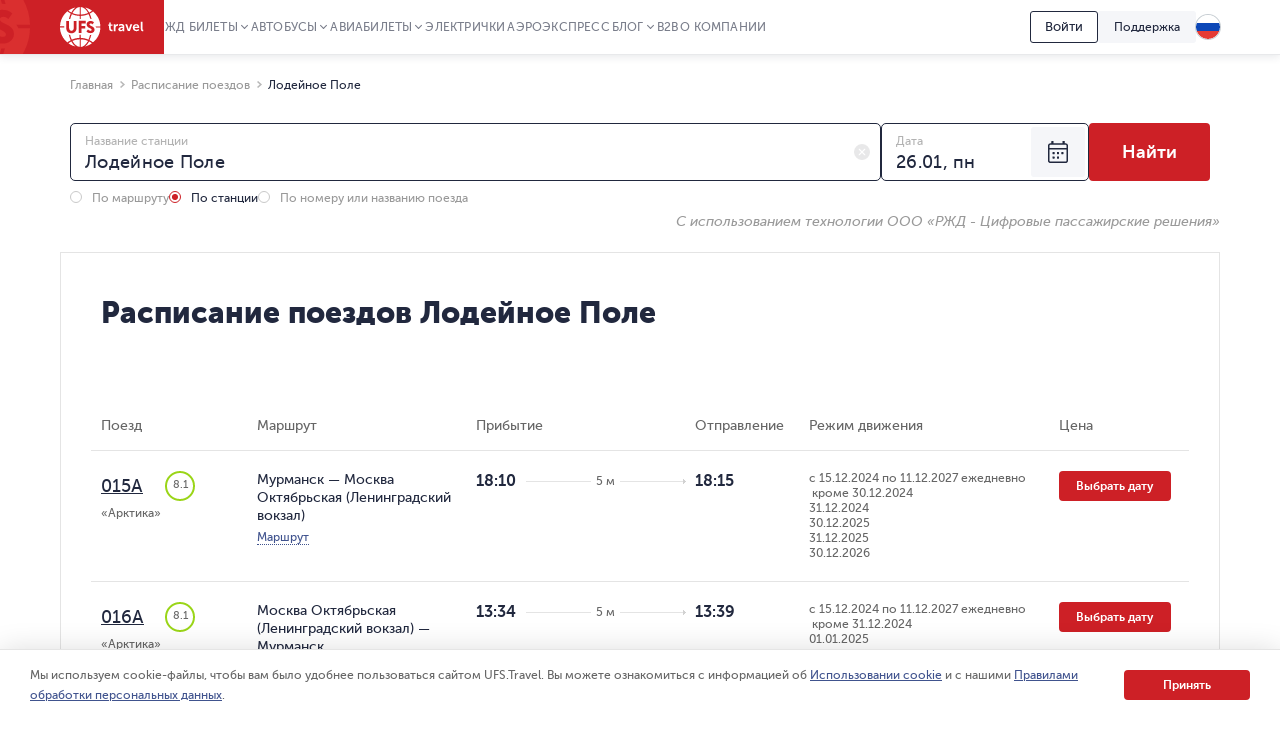

--- FILE ---
content_type: text/html; charset=utf-8
request_url: https://www.ufs-online.ru/raspisanie-poezdov/lodeynoe-pole
body_size: 39564
content:


<!DOCTYPE html>
<html lang="ru">
<head>
	
		<title>Расписание поездов на станции Лодейное Поле цены на билеты ЖД, время отправления и прибытия поездов | UFS Travel</title>
		<meta name="description" content="Расписание отправления и прибытия поездов на станции Лодейное Поле на 2026 год. Время отправления поездов дальнего следования ЖД, режим движения на весь год. Отзывы о поездах на станции Лодейное Поле." />
			<link rel="alternate" hreflang="ru" href="https://www.ufs-online.ru/raspisanie-poezdov/lodeynoe-pole" />
		<link rel="alternate" hreflang="en-us" href="https://www.ufs-online.ru/en/raspisanie-poezdov/lodeynoe-pole" />
		<link rel="alternate" hreflang="de-de" href="https://www.ufs-online.ru/de/raspisanie-poezdov/lodeynoe-pole" />
		<link rel="alternate" hreflang="zh-Hant" href="https://www.ufs-online.ru/zh/raspisanie-poezdov/lodeynoe-pole" />

	<link rel="canonical" href="https://www.ufs-online.ru/raspisanie-poezdov/lodeynoe-pole" />

	<meta charset="utf-8">
	<meta name="viewport" content="width=device-width, initial-scale=1.0, maximum-scale=1.0, user-scalable=no">
	<meta name="apple-itunes-app" content="app-id=593023156, affiliate-data=myAffiliateData, app-argument=https://app.appsflyer.com/id593023156?pid=Cross%20Sale&c=SiteToiOSApp&af_channel=Site&is_retargeting=true&af_dp=rzdticketapp%3A%2F%2Fe-ticket%2Fdestinationselect&utm_source=ufs&utm_medium=site&utm_campaign=SiteToiOSApp" />
	<meta http-equiv="X-UA-Compatible" content="IE=edge" />
	<!-- Start SmartBanner configuration -->
	<meta name="smartbanner:title" content="ЖД Билеты">
	<meta name="smartbanner:author" content="UFS Ltd.">
	<meta name="smartbanner:price" content="Бесплатно">
	<meta name="smartbanner:price-suffix-windows" content=" - В Microsoft Store" />
	<meta name="smartbanner:price-suffix-google" content=" - В Google Play">
	<meta name="smartbanner:icon-windows" content="/img/rzhd-logo-app.png" />
	<meta name="smartbanner:icon-google" content="/img/rzhd-logo-app.png">
	<meta name="smartbanner:button" content="Смотреть">
	<meta name="smartbanner:button-url-google" content="https://app.appsflyer.com/com.ufs.mticketing?pid=Cross%20Sale&c=SiteToAndrApp&af_channel=Site&is_retargeting=true&af_dp=rzdticketapp%3A%2F%2Fe-ticket%2Fdestinationselect&utm_source=ufs&utm_medium=site&utm_campaign=SiteToAndrApp">
	<meta name="smartbanner:button-url-windows" content="//www.microsoft.com/ru-ru/store/p/ЖД-Билеты/9nblggh6bn1g" />
	<meta name="smartbanner:enabled-platforms" content="windows,android" />
	<!-- End SmartBanner configuration -->
	<!-- Start Favicon Configuration -->
	<link rel="icon" href="/img/favicons/favicon.png" type="image/x-icon">
	<link rel="shortcut icon" href="/img/favicons/favicon.png" type="image/x-icon">
	<link rel="apple-touch-icon" href="/img/favicons/76x76.png" sizes="76x76">
	<link rel="apple-touch-icon" href="/img/favicons/120x120.png" sizes="120x120">
	<link rel="apple-touch-icon" href="/img/favicons/152x152.png" sizes="152x152">
	<link rel="apple-touch-icon" href="/img/favicons/180x180.png" sizes="180x180">
	<!-- End Favicon Configuration -->
	<link rel="manifest" href="https://static.ufs-online.ru/cms/manifest.json" />

	

	<!-- Start preload css fonts -->
<link rel="preload" href="https://static.ufs-online.ru/fonts/museosanscyrl_500-webfont.woff2" as="font" type="font/woff2" crossorigin="anonymous" />
<link rel="preload" href="https://static.ufs-online.ru/fonts/museosanscyrl_700-webfont.woff2" as="font" type="font/woff2" crossorigin="anonymous" />
<link rel="preload" href="https://static.ufs-online.ru/fonts/museosanscyrl_300-webfont.woff2" as="font" type="font/woff2" crossorigin="anonymous" />
<link rel="preload" href="https://static.ufs-online.ru/fonts/museosanscyrl_900-webfont.woff2" as="font" type="font/woff2" crossorigin="anonymous" />
<link rel="preload" href="https://static.ufs-online.ru/fonts/rubl-webfont.woff2" as="font" type="font/woff2" crossorigin="anonymous" />
<!-- End preload css fonts -->

	<link href="https://assets.ufs-online.ru/202512181825/railway-schedule-app.css" type="text/css" rel="stylesheet"/>
		<link href="https://assets.ufs-online.ru/202601211739/cms.css" type="text/css" rel="stylesheet" />

	
	
	

	<link href="https://assets.ufs-online.ru/202511121645/railway-ratings-app.css" type="text/css" rel="stylesheet" />




	
</head>
<body>
	<div class="layout">




<div class="banner-app js-mobile-app-link-for-android" style="display: none;">
	<div class="banner-app__wrap">
		<span class="banner-app__close js-mobile-app-link-close-for-android"></span>
		<div class="banner-app__inner">
			<div class="banner-app__logo">
				<a
					href="https://redirect.appmetrica.yandex.com/serve/173366529117683674"
				   class="banner-app__link js-mobile-app-android-link"
				   target="_blank"
				   rel="noopener noreferrer">
					<img src="https://www.ufs-online.ru/media/6569635/ic-railway.png" alt="" width="68" height="68">
				</a>
			</div>
			<div class="banner-app__info">
				<div class="banner-app__title">
					<a href="https://redirect.appmetrica.yandex.com/serve/173366529117683674" class="banner-app__link js-mobile-app-android-link" target="_blank" rel="noopener noreferrer">
						ЖД Билеты
					</a>
				</div>
				<div class="banner-app__desc">
					<a href="https://redirect.appmetrica.yandex.com/serve/173366529117683674" class="banner-app__link js-mobile-app-android-link" target="_blank" rel="noopener noreferrer">
						В мобильном приложении выгоднее!
					</a>
				</div>
				<div class="banner-app__button">
					<a href="https://redirect.appmetrica.yandex.com/serve/173366529117683674" class="banner-app__link js-mobile-app-android-link" target="_blank" rel="noopener noreferrer">
						<span class="banner-app__icon banner-app__icon_google-play"></span>
					</a>
				</div>
			</div>
		</div>
	</div>
</div>
<div class="banner-app js-mobile-app-link-for-ios" style="display: none;">
	<div class="banner-app__wrap">
		<span class="banner-app__close js-mobile-app-link-close-for-ios"></span>
		<div class="banner-app__inner">
			<div class="banner-app__logo">
				<a
					href="https://blog.ufs-online.ru/news/nashi-prilozheniya-vremenno-nedostupny-dlya-skachivaniya-v-app-store"
				   class="banner-app__link js-mobile-app-ios-link"
				   target="_blank"
				   rel="noopener noreferrer">
					<img src="https://www.ufs-online.ru/media/6569635/ic-railway.png" alt="" width="68" height="68">
				</a>
			</div>
			<div class="banner-app__info">
				<div class="banner-app__title">
					<a href="https://blog.ufs-online.ru/news/nashi-prilozheniya-vremenno-nedostupny-dlya-skachivaniya-v-app-store" class="banner-app__link js-mobile-app-ios-link" target="_blank" rel="noopener noreferrer">
						ЖД Билеты
					</a>
				</div>
				<div class="banner-app__desc">
					<a href="https://blog.ufs-online.ru/news/nashi-prilozheniya-vremenno-nedostupny-dlya-skachivaniya-v-app-store" class="banner-app__link js-mobile-app-ios-link" target="_blank" rel="noopener noreferrer">
						В мобильном приложении выгоднее!
					</a>
				</div>
				<div class="banner-app__button">
					<a href="https://blog.ufs-online.ru/news/nashi-prilozheniya-vremenno-nedostupny-dlya-skachivaniya-v-app-store" class="banner-app__link js-mobile-app-ios-link" target="_blank" rel="noopener noreferrer">
						<span class="banner-app__icon banner-app__icon_app-store"></span>
					</a>
				</div>
			</div>
		</div>
	</div>
</div>

<script>
	document.addEventListener("DOMContentLoaded", function () {
		ufsBusiness.removeSmartbanner();

		MobileAppLinkBannerModule.initialize({"bannerType":0,"urlPath":"/raspisanie-poezdov/lodeynoe-pole"});
	});

</script>
		

		<div class="ufs-header">
			<div class="ufs-header__container">
				<div class="ufs-header__holder">
					

<div class="ufs-header__logo">
	<a href="/" class="ufs-header__image">
		<svg width="84" height="40" viewBox="0 0 84 40" fill="none" xmlns="http://www.w3.org/2000/svg"><path d="M28.0658 33.9762C25.8986 33.0114 23.3681 32.409 20.8386 32.409V40C23.4885 39.759 25.8976 37.7099 27.8249 34.3376C27.9463 34.2161 27.9463 34.0957 28.0658 33.9752V33.9762ZM11.3228 34.4571C10.3259 35.0049 9.36071 35.6086 8.43188 36.2652C10.4796 37.8314 12.8887 38.9157 15.4182 39.5181C13.9727 38.4348 12.6477 36.8676 11.4432 34.8195C11.4432 34.6981 11.3228 34.5776 11.3228 34.4571V34.4571Z" fill="white"></path><path d="M40.3529 20.6024H36.137C35.8961 20.1205 35.7746 19.7591 35.4143 19.3976H40.3529C40.2324 13.3738 37.3415 8.0729 33.0042 4.45863C32.0174 5.31773 30.9244 6.04655 29.752 6.62719C30.4747 8.19338 31.078 10.0005 31.5598 11.9281C31.1974 11.9281 30.837 11.8077 30.4757 11.8077H30.2348C29.753 10.121 29.2712 8.5548 28.5484 7.10909C26.1394 8.19236 23.4894 8.79474 20.8394 8.91623V12.0486H19.6349V8.91623C16.8645 8.79576 14.2145 8.19338 11.9249 7.10909C11.2032 8.5548 10.7203 10.2415 10.2395 11.9281H8.91455C9.37104 10.0756 9.97524 8.26267 10.7214 6.50672C9.51682 5.90434 8.43274 5.18047 7.34866 4.33815C3.01133 7.95242 0.240907 13.2534 0 19.2772H4.21586V20.4819H0C0.120453 26.5057 3.01133 31.8066 7.34765 35.4219C8.43072 34.5776 9.5148 33.8557 10.7203 33.2534C9.87717 31.5667 9.2749 29.6391 8.79309 27.591C9.2749 27.7115 9.63626 27.832 10.1181 27.9524C10.4794 29.6391 11.0817 31.2053 11.8044 32.652C14.2135 31.5677 16.8635 30.9653 19.5134 30.8438V27.7115H20.718V30.8438C23.4884 30.9653 26.1384 31.5667 28.428 32.652C29.1497 31.2053 29.6325 29.6401 29.9939 27.9524H30.2338C30.5951 27.9524 30.9565 27.9524 31.3178 27.8319C30.8615 29.6457 30.2572 31.419 29.511 33.1339C30.7156 33.7353 31.7997 34.4591 32.8837 35.3015C35.1621 33.5786 37.0186 31.3599 38.3126 28.8132C39.6067 26.2665 40.3044 23.4587 40.3529 20.6024V20.6024ZM16.5021 21.0843C16.5021 22.771 16.0203 24.0962 15.0567 24.9395C14.093 25.7839 13.009 26.2658 11.5645 26.2658C9.99762 26.2658 8.67263 25.7839 7.708 24.9395C6.74538 23.9757 6.26357 22.771 6.26357 20.9638V14.0967H9.03399V20.4819C9.03399 22.6505 9.87717 23.7358 11.5645 23.7358C13.1294 23.7358 13.7307 22.6515 13.7307 20.6034V14.0977H16.5021V21.0843ZM25.6576 16.5052H21.4417V19.0362H25.1757V21.5642H21.4407V25.9023H18.6703V13.8547H25.6565L25.6576 16.5042V16.5052ZM33.3666 25.1805C32.6438 25.9033 31.5598 26.1443 30.4757 26.1443C29.6315 26.1443 28.7893 26.0238 28.0666 25.6624C27.2224 25.3009 26.7406 24.819 26.5007 24.2167L28.0656 22.4095C28.6679 23.2529 29.752 23.7348 30.5961 23.7348C31.3178 23.7348 31.6792 23.3733 31.6792 22.771C31.6792 22.1686 30.836 21.6867 29.8724 21.2048C28.427 20.6024 26.6202 19.6386 26.6202 17.3495C26.6202 16.3847 26.9815 15.5414 27.7032 14.94C28.426 14.2172 29.3896 13.9752 30.4747 13.9752C32.0406 13.9752 33.1246 14.4571 33.9678 15.3015L32.5224 17.3495C31.9201 16.7472 31.5588 16.5052 30.7156 16.5052C29.9929 16.5052 29.511 16.8676 29.511 17.3495C29.511 19.2772 34.5701 18.9147 34.5701 22.771C34.5711 23.7348 34.0893 24.5781 33.3656 25.1805H33.3666Z" fill="white"></path><path d="M12.6477 34.2162C14.575 37.5895 17.1045 39.6376 19.634 39.8785V32.2885C17.1045 32.409 14.6954 32.8909 12.4068 33.8547C12.5283 34.0957 12.5283 34.2162 12.6477 34.2162V34.2162ZM29.1518 34.4571C29.0304 34.5786 29.0304 34.6981 28.9099 34.8195C27.8268 36.8676 26.3804 38.4338 24.935 39.5181C27.4655 38.9157 29.8745 37.711 31.9212 36.2653C31.1985 35.6619 30.2349 35.0605 29.1508 34.4571H29.1518ZM29.1518 5.54189C30.1674 5.0275 31.1346 4.42268 32.0417 3.73475C29.994 2.16857 27.5849 1.08327 25.0554 0.480891C26.5008 1.56517 27.8268 3.13136 29.0304 5.18046C29.0304 5.18046 29.1518 5.30195 29.1518 5.54189V5.54189ZM20.8395 0V7.58998C23.3691 7.4695 25.7781 6.9876 28.0667 6.02379C28.0667 5.90332 27.9463 5.78284 27.9463 5.66236C26.018 2.28803 23.4885 0.240952 20.8395 0ZM12.4068 6.02379C14.575 6.9876 17.1055 7.58998 19.634 7.58998V0C16.985 0.240952 14.576 2.28904 12.6497 5.66236C12.5283 5.78385 12.5283 5.90332 12.4078 6.02379H12.4068ZM11.3227 5.54189C11.4442 5.42141 11.4442 5.30094 11.5636 5.18046C12.6477 3.13237 14.0942 1.56619 15.5386 0.480891C12.8886 1.08327 10.4796 2.16755 8.43286 3.61326C9.27502 4.33713 10.2386 4.93951 11.3227 5.54189V5.54189Z" fill="white"></path><path d="M49.0266 18.7952H48.1814V17.469H49.145V15.5414H50.8314V17.469H52.3973V18.7952H50.8334V21.4457C50.8334 22.529 51.6766 22.7709 52.1594 22.7709H52.5208V24.2166H52.0389C51.0753 24.2166 49.147 23.9757 49.147 21.6856L49.0276 18.7952H49.0266ZM53.7233 17.229H55.4096V18.9147C55.771 17.9509 56.4937 17.1076 57.5778 17.1076H57.9391V18.7942H57.5778C56.1323 18.7942 55.5301 19.999 55.5301 21.3242V24.2156H53.8437L53.7233 17.229V17.229ZM62.3969 19.759H62.6378V19.6376C62.6378 18.7952 62.0355 18.4338 61.3118 18.4338C60.5901 18.4338 59.9868 18.6748 59.3846 19.0362L58.7823 17.8314C59.3846 17.3495 60.4686 16.9881 61.4323 16.9881C63.2401 16.9881 64.3242 17.9519 64.3242 19.759V24.2177H62.7573V23.1324C62.3949 23.8552 61.5527 24.3371 60.5891 24.3371C59.3846 24.3371 58.2995 23.4928 58.2995 22.289C58.4209 20.2409 60.83 19.758 62.3959 19.758L62.3969 19.759ZM61.1924 23.0119C62.156 23.0119 62.7583 22.0481 62.7583 21.2048V20.9628H62.5174C61.6742 20.9628 60.2287 21.0843 60.2287 22.0471C60.1073 22.4095 60.4697 23.0119 61.1924 23.0119V23.0119ZM65.2878 17.229H67.0956L68.541 21.4457C68.6615 21.8071 68.7809 22.53 68.7809 22.53C68.7809 22.53 68.9024 21.9276 69.0218 21.4467L70.4673 17.229H72.2741L69.865 24.0962H67.8183L65.2878 17.229V17.229ZM76.25 17.1086C78.1773 17.1086 79.2614 18.5543 79.2614 20.3614V20.9638H74.5627C74.6831 22.1686 75.5263 22.7709 76.6104 22.7709C77.3331 22.7709 78.0558 22.4095 78.5376 22.0491L79.2604 23.2539C78.5376 23.8552 77.4536 24.2177 76.4899 24.2177C74.2003 24.2177 72.7549 22.531 72.7549 20.6034C72.7559 18.5543 74.2023 17.1086 76.25 17.1086ZM77.575 19.759C77.575 18.7952 76.9728 18.3133 76.249 18.3133C75.4059 18.3133 74.8036 18.9147 74.5637 19.759H77.575V19.759ZM80.7068 14.6991H82.3922V21.8061C82.3922 22.529 82.6331 22.7709 83.1149 22.7709H83.3558V24.2166H82.874C81.9103 24.2166 80.8263 23.9757 80.8263 22.0481L80.7068 14.698V14.6991Z" fill="white"></path></svg>
	</a>
</div>
					


<div class="ufs-header__nav">
	<nav class="ufs-nav">
		<ul class="ufs-nav__list">



	<li class="ufs-nav__item ufs-nav__item_hassubmenu">
		<a class="ufs-nav__link">ЖД Билеты</a>
		<div class="ufs-nav__submenu">
			<ul class="ufs-submenu">
				<li class="ufs-submenu__item">



<li class="ufs-submenu__item">
	<a href="https://www.ufs-online.ru" class="ufs-submenu__link">Купить ЖД билет</a>
</li>


<li class="ufs-submenu__item">
	<a href="https://www.ufs-online.ru/raspisanie-poezdov" class="ufs-submenu__link">Расписание поездов</a>
</li>


<li class="ufs-submenu__item">
	<a href="https://www.ufs-online.ru/kupit-zhd-bilety" class="ufs-submenu__link">Популярные жд направления</a>
</li>


<li class="ufs-submenu__item">
	<a href="https://www.ufs-online.ru/passazhiru" class="ufs-submenu__link">Пассажиру</a>
</li>


<li class="ufs-submenu__item">
	<a href="https://www.ufs-online.ru/vokzaly" class="ufs-submenu__link">Вокзалы</a>
</li>


<li class="ufs-submenu__item">
	<a href="https://www.ufs-online.ru/firmennye-poezda" class="ufs-submenu__link">Фирменные поезда</a>
</li>


<li class="ufs-submenu__item">
	<a href="https://www.ufs-online.ru/akcii" class="ufs-submenu__link">Скидки и акции</a>
</li>


<li class="ufs-submenu__item">
	<a href="https://www.ufs-online.ru/help" class="ufs-submenu__link">Помощь по жд путешествиям</a>
</li>


<li class="ufs-submenu__item">
	<a href="https://www.ufs-online.ru/kupit-zhd-bilety/microcabinet/login" class="ufs-submenu__link">Мой заказ</a>
</li>				</li>
			</ul>
		</div>
	</li>



	<li class="ufs-nav__item ufs-nav__item_hassubmenu">
		<a class="ufs-nav__link">Автобусы</a>
		<div class="ufs-nav__submenu">
			<ul class="ufs-submenu">
				<li class="ufs-submenu__item">



<li class="ufs-submenu__item">
	<a href="https://bus.ufs-online.ru" class="ufs-submenu__link">Купить билет на автобус</a>
</li>


<li class="ufs-submenu__item">
	<a href="https://bus.ufs-online.ru/raspisanie-avtobusov" class="ufs-submenu__link">Расписание автобусов</a>
</li>


<li class="ufs-submenu__item">
	<a href="https://bus.ufs-online.ru/akcii" class="ufs-submenu__link">Скидки и акции</a>
</li>


<li class="ufs-submenu__item">
	<a href="https://bus.ufs-online.ru/help/faq" class="ufs-submenu__link">Помощь по автобусным поездкам</a>
</li>


<li class="ufs-submenu__item">
	<a href="https://bus.ufs-online.ru/microcabinet/login" class="ufs-submenu__link">Мой заказ</a>
</li>				</li>
			</ul>
		</div>
	</li>



	<li class="ufs-nav__item ufs-nav__item_hassubmenu">
		<a class="ufs-nav__link">Авиабилеты</a>
		<div class="ufs-nav__submenu">
			<ul class="ufs-submenu">
				<li class="ufs-submenu__item">



<li class="ufs-submenu__item">
	<a href="https://avia.ufs-online.ru" class="ufs-submenu__link">Купить авиабилет</a>
</li>


<li class="ufs-submenu__item">
	<a href="https://avia.ufs-online.ru/akcii" class="ufs-submenu__link">Скидки и акции</a>
</li>


<li class="ufs-submenu__item">
	<a href="https://avia.ufs-online.ru/kupit-aviabilety" class="ufs-submenu__link">Популярные авианаправления</a>
</li>


<li class="ufs-submenu__item">
	<a href="https://avia.ufs-online.ru/aviakompanii" class="ufs-submenu__link">Авиакомпании</a>
</li>


<li class="ufs-submenu__item">
	<a href="https://avia.ufs-online.ru/help/bronirovanie" class="ufs-submenu__link">Помощь по авиаперелетам</a>
</li>


<li class="ufs-submenu__item">
	<a href="https://avia.ufs-online.ru/microcabinet/login" class="ufs-submenu__link">Мой заказ</a>
</li>				</li>
			</ul>
		</div>
	</li>



	<li class="ufs-nav__item">
		<a href="https://www.ufs-online.ru/raspisanie-elektrichek" class="ufs-nav__link">Электрички</a>
	</li>



	<li class="ufs-nav__item">
		<a href="https://aeroexpress.ufs-online.ru" class="ufs-nav__link">Аэроэкспресс</a>
	</li>



	<li class="ufs-nav__item ufs-nav__item_hassubmenu">
		<a class="ufs-nav__link">Блог</a>
		<div class="ufs-nav__submenu">
			<ul class="ufs-submenu">
				<li class="ufs-submenu__item">



<li class="ufs-submenu__item">
	<a href="https://blog.ufs-online.ru/news" class="ufs-submenu__link">Новости</a>
</li>


<li class="ufs-submenu__item">
	<a href="https://blog.ufs-online.ru/recommendations" class="ufs-submenu__link">Статьи</a>
</li>


<li class="ufs-submenu__item">
	<a href="https://blog.ufs-online.ru/guides" class="ufs-submenu__link">Путеводители</a>
</li>				</li>
			</ul>
		</div>
	</li>



	<li class="ufs-nav__item">
		<a href="https://www.ufs-partner.ru" class="ufs-nav__link">B2B</a>
	</li>



	<li class="ufs-nav__item">
		<a href="https://www.ufs-online.ru/o-kompanii" class="ufs-nav__link">О компании</a>
	</li>
		</ul>
	</nav>
</div>
					<div class="ufs-header__hamburger js_header-mobile-menu-button"></div>
				</div>
				<div class="ufs-header__aside">



<div class="ufs-auth-btn js_profile-block-auth-block" >
	<span class="ufs-auth-btn__btn ufs-auth-btn__btn_unlogged js_profile-block-auth-button">
		<span class="ufs-auth-btn__text">
			Войти
		</span>
	</span>
</div>
<div class="ufs-auth-btn js_profile-block-user-block" style="display: none;">
	<span class="ufs-auth-btn__btn ufs-auth-btn__btn_logged js-auth-switcher" >
		<span class="ufs-auth-btn__text js_profile-block-username">
			<span class="ufs-auth-btn__account">Учетная запись</span>
			<span class="ufs-auth-btn__name"></span>
		</span>
	</span>
	<div class="ufs-dropdown ufs-dropdown_mobile js-auth-dropdown">
		<noindex>
			<div class="ufs-mob-menu js_profile-block-mobile">
				<span class="ufs-mob-menu__close js_profile-block-mobile-close-button"></span>

				<div class="personal-nav">
					<div class="personal-nav__content">
						<div class="personal-nav__header">
							<div class="personal-nav__backward js-personal-nav-backward"></div>
							<div class="personal-nav__title" data-header="Личный кабинет">Личный кабинет</div>
						</div>

						<ul class="personal-nav__list">
							<li class="personal-nav__item">
								<div data-title="Заказы"
									 class="personal-nav__link personal-nav__link_railway personal-nav__link_hassub js-personal-nav-title"
									 >
									Заказы
								</div>
								<div class="personal-nav__wrap">
									<ul class="personal-nav__sub-list">
										<li class="personal-nav__sub-item">
											<a href="/profile/orders" class="personal-nav__sub-link">ЖД</a>
										</li>
										<li class="personal-nav__sub-item">
											<a href="/profile/orders/avia" class="personal-nav__sub-link">Авиация</a>
										</li>
										<li class="personal-nav__sub-item">
											<a href="/aeroexpress/microcabinet/login" class="personal-nav__sub-link">Аэроэкспресс</a>
										</li>
										<li class="personal-nav__sub-item">
											<a href="/bus/microcabinet/login" class="personal-nav__sub-link">Автобусы</a>
										</li>
									</ul>
								</div>
							</li>
								<li class="personal-nav__item">
									<a href="/profile/preorders"
									   
									   class="personal-nav__link">
										Предзаказы
									</a>
								</li>
															<li class="personal-nav__item">
									<a href="/profile/trips"
									   
									   class="personal-nav__link"
									   >
										Отзывы
									</a>
								</li>
															<li class="personal-nav__item">
									<a href="/profile/lucky"
									   
									   class="personal-nav__link">
										Подписки
									</a>
								</li>
															<li class="personal-nav__item">
									<a 
									   href="/profile/favorite-routes"
									   class="personal-nav__link">
										Любимые маршруты
									</a>
								</li>
															<li class="personal-nav__item">
									<a href="/profile/favorite-trains"
									   
									   class="personal-nav__link">
										Избранные поезда
									</a>
								</li>
							<li class="personal-nav__item">
								<a href="/profile/passengers"
								   
								   class="personal-nav__link">
									Пассажиры
								</a>
							</li>
								<li class="personal-nav__item">
									<a href="/profile/promocodes"
									   
									   
									   class="personal-nav__link">
										Промокоды
									</a>
								</li>
							<li class="personal-nav__item">
								<a href="/profile/info"
								   
								   class="personal-nav__link">
									Профиль
								</a>
							</li>
							<li class="personal-nav__item">
								<a class="personal-nav__link personal-nav__link_exit js_profile-block-mobile-logout-button">
									Выйти
								</a>
							</li>
						</ul>
					</div>
				</div>
			</div>

			<ul class="ufs-dropdown-list">
				<li class="ufs-dropdown-list__item">
					<a  href="/profile/orders" class="ufs-dropdown-list__wrap">
						<span class="ufs-dropdown-list__value" >
							Заказы
						</span>
					</a>
				</li>
					<li class="ufs-dropdown-list__item">
						<a  href="/profile/preorders" class="ufs-dropdown-list__wrap">
							<span class="ufs-dropdown-list__value">
								Предзаказы
							</span>
						</a>
					</li>
									<li class="ufs-dropdown-list__item">
						<a  href="/profile/trips" class="ufs-dropdown-list__wrap">
							<span class="ufs-dropdown-list__value js-profile-element-rating" >
								Отзывы
							</span>
						</a>
					</li>
									<li class="ufs-dropdown-list__item">
						<a  href="/profile/lucky" class="ufs-dropdown-list__wrap">
							<span class="ufs-dropdown-list__value">
								Подписки
							</span>
						</a>
					</li>
									<li class="ufs-dropdown-list__item">
						<a  href="/profile/favorite-routes" class="ufs-dropdown-list__wrap">
							<span class="ufs-dropdown-list__value">
								Любимые маршруты
							</span>
						</a>
					</li>
									<li class="ufs-dropdown-list__item">
						<a  href="/profile/favorite-trains" class="ufs-dropdown-list__wrap">
							<span class="ufs-dropdown-list__value">
								Избранные поезда
							</span>
						</a>
					</li>
				<li class="ufs-dropdown-list__item">
					<a  href="/profile/passengers" class="ufs-dropdown-list__wrap">
						<span class="ufs-dropdown-list__value">
							Пассажиры
						</span>
					</a>
				</li>
					<li class="ufs-dropdown-list__item">
						<a  href="/profile/promocodes" class="ufs-dropdown-list__wrap">
							<span class="ufs-dropdown-list__value js-profile-element-promocode" >
								Промокоды
							</span>
						</a>
					</li>
				<li class="ufs-dropdown-list__item">
					<a  href="/profile/info" class="ufs-dropdown-list__wrap">
						<span class="ufs-dropdown-list__value">
							Профиль
						</span>
					</a>
				</li>
				<li class="ufs-dropdown-list__item">
					<a class="ufs-dropdown-list__wrap js_profile-block-logout-button">
						<span class="ufs-dropdown-list__value">
							Выйти
						</span>
					</a>
				</li>
			</ul>
		</noindex>
	</div>
</div>
<script>
	document.addEventListener("DOMContentLoaded", function () {
		ProfileBlockModule.initialize("https://api.ufs-online.ru/api/v1");
	});
</script>					


	<div class="ufs-support-btn">
		<a href="https://www.ufs-online.ru/feedback" class="ufs-support-btn__link">Поддержка</a>
	</div>

					

<div class="ufs-lang">
	<div class="ufs-lang__inner"> 
		<div class="ufs-lang__choice js_language-block-switcher-open-button">
			<span class="ufs-lang__icon ufs-lang__icon_ru"></span>
		</div>
		<div class="ufs-dropdown js_language-block-switcher">
			<noindex>
			<ul class="ufs-dropdown-list">
					<li class="ufs-dropdown-list__item selected">
						<a href="" class="ufs-dropdown-list__wrap" onclick="return switchLanguage('ru', 'ru')">
							<span class="ufs-dropdown-list__value">RU</span>
							<span class="ufs-dropdown-list__flag">
								<span class="ufs-dropdown-list__icon ufs-dropdown-list__icon_ru"></span>
							</span>
						</a>
					</li>
					<li class="ufs-dropdown-list__item ">
						<a href="/en/raspisanie-poezdov/lodeynoe-pole" class="ufs-dropdown-list__wrap" onclick="return switchLanguage('ru', 'en')">
							<span class="ufs-dropdown-list__value">EN</span>
							<span class="ufs-dropdown-list__flag">
								<span class="ufs-dropdown-list__icon ufs-dropdown-list__icon_en"></span>
							</span>
						</a>
					</li>
					<li class="ufs-dropdown-list__item ">
						<a href="/de/raspisanie-poezdov/lodeynoe-pole" class="ufs-dropdown-list__wrap" onclick="return switchLanguage('ru', 'de')">
							<span class="ufs-dropdown-list__value">DE</span>
							<span class="ufs-dropdown-list__flag">
								<span class="ufs-dropdown-list__icon ufs-dropdown-list__icon_de"></span>
							</span>
						</a>
					</li>
					<li class="ufs-dropdown-list__item ">
						<a href="/zh/raspisanie-poezdov/lodeynoe-pole" class="ufs-dropdown-list__wrap" onclick="return switchLanguage('ru', 'zh')">
							<span class="ufs-dropdown-list__value">ZH</span>
							<span class="ufs-dropdown-list__flag">
								<span class="ufs-dropdown-list__icon ufs-dropdown-list__icon_zh"></span>
							</span>
						</a>
					</li>
			</ul>
			</noindex>
		</div>
	</div>
</div>
<script>
	function switchLanguage(fromLanguage, toLanguage) {
		// Переключение с русского на любой
		if (fromLanguage === "ru") {
			var url = window.location.protocol + "//" + window.location.host;

			var pathAndQuery = window.location.pathname + window.location.search;
			if (toLanguage === "ru") {
				url += pathAndQuery;
			} else {
				url += "/" + toLanguage + pathAndQuery;
			}

			window.location.href = LanguageSwitcherModule.trimTrailingSlash(url);

			return false;
		}

		// Переключение с любого на русский
		if (toLanguage === "ru") {
			var url = window.location.protocol + "//" + window.location.host;
			var pathAndQuery = window.location.pathname + window.location.search;

			if (fromLanguage === "ru") {
				url += pathAndQuery;
			} else {
				url += pathAndQuery.replace("/" + fromLanguage, "");
			}
			
			window.location.href = LanguageSwitcherModule.trimTrailingSlash(url);

			return false;
		}	

		// Переключение с любого (кроме русского) на любой (кроме русского)
		var url = window.location.protocol + "//" + window.location.host;
		var pathAndQuery = window.location.pathname.replace("/" + fromLanguage, "/" + toLanguage) + window.location.search;
		url += pathAndQuery;
		window.location.href = LanguageSwitcherModule.trimTrailingSlash(url);

		return false;
	}

	document.addEventListener("DOMContentLoaded", function () {
		LanguageSwitcherModule.initialize();
	});
</script>
				</div>
			</div>
			


<div class="header__mobile-menu">
	<div class="header__mobile-menu-wrap">
		<nav role="navigation" class="mobile-nav">
			<div class="mobile-nav__content">
				<div class="mobile-nav__header">
					<div class="mobile-nav__backward js-mobile-nav-backward"></div>
					<div class="mobile-nav__title" data-header="Путешествуйте с нами!">Путешествуйте с нами!</div>
					<div class="mobile-nav__slogan">Путешествие начинается с билета 🥰 🚂</div>
					<div class="mobile-nav__close js_header-mobile-menu-button"></div>
				</div>
				<ul role="menu" class="mobile-nav__list">



<li class="mobile-nav__item">
		<div data-title="ЖД Билеты" data-section="Купить ЖД билет" class="mobile-nav__link js-mobile-nav-title js-mobile-nav-title-with-subitems mobile-nav__link_railway mobile-nav__link_hassub">
			ЖД Билеты
			<span class="mobile-nav__icon"></span>
			<span class="mobile-nav__arrow"></span>
		</div>
		<div class="mobile-nav__wrap">
			<ul class="mobile-nav__sub-list">



<li class="mobile-nav__sub-item">
	<a href="https://www.ufs-online.ru" class="mobile-nav__sub-link js-mobile-nav-sub-link">Купить ЖД билет</a>
</li>


<li class="mobile-nav__sub-item">
	<a href="https://www.ufs-online.ru/raspisanie-poezdov" class="mobile-nav__sub-link js-mobile-nav-sub-link">Расписание поездов</a>
</li>


<li class="mobile-nav__sub-item">
	<a href="https://www.ufs-online.ru/kupit-zhd-bilety" class="mobile-nav__sub-link js-mobile-nav-sub-link">Популярные жд направления</a>
</li>


<li class="mobile-nav__sub-item">
	<a href="https://www.ufs-online.ru/passazhiru" class="mobile-nav__sub-link js-mobile-nav-sub-link">Пассажиру</a>
</li>


<li class="mobile-nav__sub-item">
	<a href="https://www.ufs-online.ru/vokzaly" class="mobile-nav__sub-link js-mobile-nav-sub-link">Вокзалы</a>
</li>


<li class="mobile-nav__sub-item">
	<a href="https://www.ufs-online.ru/firmennye-poezda" class="mobile-nav__sub-link js-mobile-nav-sub-link">Фирменные поезда</a>
</li>


<li class="mobile-nav__sub-item">
	<a href="https://www.ufs-online.ru/akcii" class="mobile-nav__sub-link js-mobile-nav-sub-link">Скидки и акции</a>
</li>


<li class="mobile-nav__sub-item">
	<a href="https://www.ufs-online.ru/help" class="mobile-nav__sub-link js-mobile-nav-sub-link">Помощь по жд путешествиям</a>
</li>


<li class="mobile-nav__sub-item">
	<a href="https://www.ufs-online.ru/kupit-zhd-bilety/microcabinet/login" class="mobile-nav__sub-link js-mobile-nav-sub-link">Мой заказ</a>
</li>			</ul>
		</div>
	</li>



<li class="mobile-nav__item">
		<div data-title="Автобусы" data-section="Купить билет на автобус" class="mobile-nav__link js-mobile-nav-title js-mobile-nav-title-with-subitems mobile-nav__link_bus mobile-nav__link_hassub">
			Автобусы
			<span class="mobile-nav__icon"></span>
			<span class="mobile-nav__arrow"></span>
		</div>
		<div class="mobile-nav__wrap">
			<ul class="mobile-nav__sub-list">



<li class="mobile-nav__sub-item">
	<a href="https://bus.ufs-online.ru" class="mobile-nav__sub-link js-mobile-nav-sub-link">Купить билет на автобус</a>
</li>


<li class="mobile-nav__sub-item">
	<a href="https://bus.ufs-online.ru/raspisanie-avtobusov" class="mobile-nav__sub-link js-mobile-nav-sub-link">Расписание автобусов</a>
</li>


<li class="mobile-nav__sub-item">
	<a href="https://bus.ufs-online.ru/akcii" class="mobile-nav__sub-link js-mobile-nav-sub-link">Скидки и акции</a>
</li>


<li class="mobile-nav__sub-item">
	<a href="https://bus.ufs-online.ru/help/faq" class="mobile-nav__sub-link js-mobile-nav-sub-link">Помощь по автобусным поездкам</a>
</li>


<li class="mobile-nav__sub-item">
	<a href="https://bus.ufs-online.ru/microcabinet/login" class="mobile-nav__sub-link js-mobile-nav-sub-link">Мой заказ</a>
</li>			</ul>
		</div>
	</li>



<li class="mobile-nav__item">
		<div data-title="Авиабилеты" data-section="Купить авиабилет" class="mobile-nav__link js-mobile-nav-title js-mobile-nav-title-with-subitems mobile-nav__link_avia mobile-nav__link_hassub">
			Авиабилеты
			<span class="mobile-nav__icon"></span>
			<span class="mobile-nav__arrow"></span>
		</div>
		<div class="mobile-nav__wrap">
			<ul class="mobile-nav__sub-list">



<li class="mobile-nav__sub-item">
	<a href="https://avia.ufs-online.ru" class="mobile-nav__sub-link js-mobile-nav-sub-link">Купить авиабилет</a>
</li>


<li class="mobile-nav__sub-item">
	<a href="https://avia.ufs-online.ru/akcii" class="mobile-nav__sub-link js-mobile-nav-sub-link">Скидки и акции</a>
</li>


<li class="mobile-nav__sub-item">
	<a href="https://avia.ufs-online.ru/kupit-aviabilety" class="mobile-nav__sub-link js-mobile-nav-sub-link">Популярные авианаправления</a>
</li>


<li class="mobile-nav__sub-item">
	<a href="https://avia.ufs-online.ru/aviakompanii" class="mobile-nav__sub-link js-mobile-nav-sub-link">Авиакомпании</a>
</li>


<li class="mobile-nav__sub-item">
	<a href="https://avia.ufs-online.ru/help/bronirovanie" class="mobile-nav__sub-link js-mobile-nav-sub-link">Помощь по авиаперелетам</a>
</li>


<li class="mobile-nav__sub-item">
	<a href="https://avia.ufs-online.ru/microcabinet/login" class="mobile-nav__sub-link js-mobile-nav-sub-link">Мой заказ</a>
</li>			</ul>
		</div>
	</li>



	<li class="mobile-nav__item">
		<a href="https://www.ufs-online.ru/raspisanie-elektrichek" data-title="Электрички" class="mobile-nav__link js-mobile-nav-title mobile-nav__link_suburban">
			Электрички
			<span class="mobile-nav__icon"></span>
		</a>
	</li>



	<li class="mobile-nav__item">
		<a href="https://aeroexpress.ufs-online.ru" data-title="Аэроэкспресс" class="mobile-nav__link js-mobile-nav-title mobile-nav__link_aeroexpress">
			Аэроэкспресс
			<span class="mobile-nav__icon"></span>
		</a>
	</li>



<li class="mobile-nav__item">
		<div data-title="Блог" data-section="Новости" class="mobile-nav__link js-mobile-nav-title js-mobile-nav-title-with-subitems mobile-nav__link_blog mobile-nav__link_hassub">
			Блог
			<span class="mobile-nav__icon"></span>
			<span class="mobile-nav__arrow"></span>
		</div>
		<div class="mobile-nav__wrap">
			<ul class="mobile-nav__sub-list">



<li class="mobile-nav__sub-item">
	<a href="https://blog.ufs-online.ru/news" class="mobile-nav__sub-link js-mobile-nav-sub-link">Новости</a>
</li>


<li class="mobile-nav__sub-item">
	<a href="https://blog.ufs-online.ru/recommendations" class="mobile-nav__sub-link js-mobile-nav-sub-link">Статьи</a>
</li>


<li class="mobile-nav__sub-item">
	<a href="https://blog.ufs-online.ru/guides" class="mobile-nav__sub-link js-mobile-nav-sub-link">Путеводители</a>
</li>			</ul>
		</div>
	</li>



	<li class="mobile-nav__item">
		<a href="https://www.ufs-partner.ru" data-title="B2B" class="mobile-nav__link js-mobile-nav-title mobile-nav__link_b2b" target="_blank">
			B2B
			<span class="mobile-nav__icon"></span>
		</a>
	</li>



	<li class="mobile-nav__item">
		<a href="https://www.ufs-online.ru/o-kompanii" data-title="О компании" class="mobile-nav__link js-mobile-nav-title mobile-nav__link_company">
			О компании
			<span class="mobile-nav__icon"></span>
		</a>
	</li>
				</ul>
			</div>
		</nav>
	</div>
</div>
		</div>
		



<div class="content">
	<div class="content__inner-wrap">
		




<div id="ufs-railway-schedule-app"><div itemscope="" itemType="http://schema.org/BreadcrumbList" class="sch-breadcrumbs"><span itemscope="" itemType="http://schema.org/ListItem" class="sch-breadcrumbs__item"><a itemProp="item" class="sch-breadcrumbs__link" href="https://www.ufs-online.ru"><span itemProp="name">Главная</span><meta itemProp="position" content="1"/></a></span><span itemscope="" itemType="http://schema.org/ListItem" class="sch-breadcrumbs__item"><a itemProp="item" class="sch-breadcrumbs__link" href="https://www.ufs-online.ru/raspisanie-poezdov"><span itemProp="name">Расписание поездов</span><meta itemProp="position" content="2"/></a></span><span itemscope="" itemType="http://schema.org/ListItem" class="sch-breadcrumbs__item"><span itemProp="name">Лодейное Поле</span><meta itemProp="position" content="3"/></span></div><div class="sch-wforms-form"><div class="sch-widget"><div class="sch-widget__wrap"><div class="sch-widget__way sch-widget__way_station"><div class="sch-widget__from"><div class="sch-widget__label sch-widget__label_filled"><div role="combobox" aria-haspopup="listbox" aria-owns="react-autowhatever-1" aria-expanded="false"><div class="sch-widget__placeholder">Название станции</div><div class="sch-widget__memo">Название станции</div><input class="sch-widget__input" value="Лодейное Поле"/><div class="sch-widget__clear"></div></div></div></div></div><div class="sch-widget__options"><div class="sch-widget__radio-set"><label class="sch-radio"><input type="radio" name="search_type"/><span class="sch-radio__button"> </span><span class="sch-radio__label">По маршруту</span></label><label class="sch-radio"><input type="radio" name="search_type" checked=""/><span class="sch-radio__button"> </span><span class="sch-radio__label">По станции</span></label><label class="sch-radio"><input type="radio" name="search_type"/><span class="sch-radio__button"> </span><span class="sch-radio__label">По номеру или названию поезда</span></label></div></div><div class="sch-widget__date"><div class="sch-widget__label sch-widget__label_focused"><div class="sch-widget__datepicker"><div><div class="sch-widget__placeholder">Дата</div><div class="sch-widget__memo">Дата</div><input readonly="" type="text" class="sch-widget__input" value="26.01, пн"/><span class="sch-widget__calendar-icon"></span></div></div></div></div><div class="sch-widget__submit"><button class="sch-widget__button">Найти</button></div></div></div></div><div class="sch-smarttravel-info">С использованием технологии ООО «РЖД - Цифровые пассажирские решения»</div><div class="sch-content sch-content_schedule-page-inner"><div class="sch-content__inner-wrap sch-content__inner-wrap_bordered"><div class="sch-content__title sch-content__title_no-border"><h1 class="sch-title sch-title_h1 sch-title_w_900 sch-title_color_dark">Расписание поездов<!-- --> <!-- -->Лодейное Поле</h1></div><div class="sch-content__main sch-content__main_wide sch-schedule-table sch-schedule-table_trains"><div class="sch-schedule-table__table-wrap"><table class="sch-schedule-table__table"><colgroup><col/><col width="20%"/><col width="20%"/></colgroup><tbody><tr class="sch-schedule-table__tr sch-schedule-table__table-header"><th class="sch-schedule-table__th">Поезд<br class="sch-visible-tablet"/><span class="sch-visible-tablet">Маршрут</span></th><th class="sch-schedule-table__th sch-invisible-tablet">Маршрут</th><th class="sch-schedule-table__th sch-invisible-mobile-small">Прибытие</th><th class="sch-schedule-table__th sch-invisible-mobile-small">Отправление</th><th class="sch-schedule-table__th sch-invisible-mobile-small sch-schedule-table__traffic-cell">Режим движения</th><th class="sch-schedule-table__th sch-invisible-mobile-small">Цена</th></tr><tr class="sch-schedule-table__tr"><td class="sch-schedule-table__td name-cell"><h3><span class="sch-schedule-table__name"><a href="https://www.ufs-online.ru/raspisanie-poezdov/train-015%D0%90?date=26.01.2026" class="sch-schedule-table__name-link">015А</a></span><div class="sch-train-rating sch-train-rating_inline"><div class="sch-train-rating__value sch-train-rating__value_good">8.1</div></div></h3><small>«Арктика»</small><div class="sch-visible-tablet"><div>Мурманск<!-- --> — <!-- -->Москва Октябрьская (Ленинградский вокзал)</div><small><a target="_blank" rel="noopener noreferrer" href="https://www.ufs-online.ru/kupit-zhd-bilety/route-015%D0%90" class="sch-schedule-table__link">Маршрут</a></small></div></td><td class="sch-schedule-table__td sch-invisible-tablet"><div>Мурманск<!-- --> — <!-- -->Москва Октябрьская (Ленинградский вокзал)</div><small><a target="_blank" rel="noopener noreferrer" href="https://www.ufs-online.ru/kupit-zhd-bilety/route-015%D0%90" class="sch-schedule-table__link">Маршрут</a></small></td><td class="sch-schedule-table__td"><div class="sch-schedule-table__time sch-schedule-table__time_lasting"><span class="sch-schedule-table__cell-label">Прибытие</span><span class="sch-schedule-table__number">18:10</span><div class="sch-schedule-table__lasting"><span> 5 м</span></div></div></td><td class="sch-schedule-table__td"><div class="sch-schedule-table__time"><span class="sch-schedule-table__cell-label">Отправление</span><span class="sch-schedule-table__number">18:15</span></div></td><td class="sch-schedule-table__td"><small>с 15.12.2024 по 11.12.2027 ежедневно
 кроме 30.12.2024
31.12.2024
30.12.2025
31.12.2025
30.12.2026</small></td><td class="sch-schedule-table__td"><button class="sch-button sch-button_small js-select-date">Выбрать дату</button></td></tr><tr class="sch-schedule-table__tr"><td class="sch-schedule-table__td name-cell"><h3><span class="sch-schedule-table__name"><a href="https://www.ufs-online.ru/raspisanie-poezdov/train-016%D0%90?date=26.01.2026" class="sch-schedule-table__name-link">016А</a></span><div class="sch-train-rating sch-train-rating_inline"><div class="sch-train-rating__value sch-train-rating__value_good">8.1</div></div></h3><small>«Арктика»</small><div class="sch-visible-tablet"><div>Москва Октябрьская (Ленинградский вокзал)<!-- --> — <!-- -->Мурманск</div><small><a target="_blank" rel="noopener noreferrer" href="https://www.ufs-online.ru/kupit-zhd-bilety/route-016%D0%90" class="sch-schedule-table__link">Маршрут</a></small></div></td><td class="sch-schedule-table__td sch-invisible-tablet"><div>Москва Октябрьская (Ленинградский вокзал)<!-- --> — <!-- -->Мурманск</div><small><a target="_blank" rel="noopener noreferrer" href="https://www.ufs-online.ru/kupit-zhd-bilety/route-016%D0%90" class="sch-schedule-table__link">Маршрут</a></small></td><td class="sch-schedule-table__td"><div class="sch-schedule-table__time sch-schedule-table__time_lasting"><span class="sch-schedule-table__cell-label">Прибытие</span><span class="sch-schedule-table__number">13:34</span><div class="sch-schedule-table__lasting"><span> 5 м</span></div></div></td><td class="sch-schedule-table__td"><div class="sch-schedule-table__time"><span class="sch-schedule-table__cell-label">Отправление</span><span class="sch-schedule-table__number">13:39</span></div></td><td class="sch-schedule-table__td"><small>с 15.12.2024 по 11.12.2027 ежедневно
 кроме 31.12.2024
01.01.2025
31.12.2025
01.01.2026
31.12.2026
01.01.2027</small></td><td class="sch-schedule-table__td"><button class="sch-button sch-button_small js-select-date">Выбрать дату</button></td></tr><tr class="sch-schedule-table__tr"><td class="sch-schedule-table__td name-cell"><h3><span class="sch-schedule-table__name"><a href="https://www.ufs-online.ru/raspisanie-poezdov/train-017%D0%90?date=26.01.2026" class="sch-schedule-table__name-link">017А</a></span><div class="sch-train-rating sch-train-rating_inline"><div class="sch-train-rating__value sch-train-rating__value_good">8.5</div></div></h3><small>«Карелия»</small><div class="sch-visible-tablet"><div>Петрозаводск<!-- --> — <!-- -->Москва Октябрьская (Ленинградский вокзал)</div><small><a target="_blank" rel="noopener noreferrer" href="https://www.ufs-online.ru/kupit-zhd-bilety/route-017%D0%90" class="sch-schedule-table__link">Маршрут</a></small></div></td><td class="sch-schedule-table__td sch-invisible-tablet"><div>Петрозаводск<!-- --> — <!-- -->Москва Октябрьская (Ленинградский вокзал)</div><small><a target="_blank" rel="noopener noreferrer" href="https://www.ufs-online.ru/kupit-zhd-bilety/route-017%D0%90" class="sch-schedule-table__link">Маршрут</a></small></td><td class="sch-schedule-table__td"><div class="sch-schedule-table__time sch-schedule-table__time_lasting"><span class="sch-schedule-table__cell-label">Прибытие</span><span class="sch-schedule-table__number">00:30</span><div class="sch-schedule-table__lasting"><span> 2 м</span></div></div></td><td class="sch-schedule-table__td"><div class="sch-schedule-table__time"><span class="sch-schedule-table__cell-label">Отправление</span><span class="sch-schedule-table__number">00:32</span></div></td><td class="sch-schedule-table__td"><small>круглогодично ежедневно
кроме 31.12.2024
31.12.2025
31.12.2026</small></td><td class="sch-schedule-table__td"><button class="sch-button sch-button_small js-select-date">Выбрать дату</button></td></tr><tr class="sch-schedule-table__tr"><td class="sch-schedule-table__td name-cell"><h3><span class="sch-schedule-table__name"><a href="https://www.ufs-online.ru/raspisanie-poezdov/train-018%D0%90?date=26.01.2026" class="sch-schedule-table__name-link">018А</a></span><div class="sch-train-rating sch-train-rating_inline"><div class="sch-train-rating__value sch-train-rating__value_good">8.7</div></div></h3><small>«Карелия»</small><div class="sch-visible-tablet"><div>Москва Октябрьская (Ленинградский вокзал)<!-- --> — <!-- -->Петрозаводск</div><small><a target="_blank" rel="noopener noreferrer" href="https://www.ufs-online.ru/kupit-zhd-bilety/route-018%D0%90" class="sch-schedule-table__link">Маршрут</a></small></div></td><td class="sch-schedule-table__td sch-invisible-tablet"><div>Москва Октябрьская (Ленинградский вокзал)<!-- --> — <!-- -->Петрозаводск</div><small><a target="_blank" rel="noopener noreferrer" href="https://www.ufs-online.ru/kupit-zhd-bilety/route-018%D0%90" class="sch-schedule-table__link">Маршрут</a></small></td><td class="sch-schedule-table__td"><div class="sch-schedule-table__time sch-schedule-table__time_lasting"><span class="sch-schedule-table__cell-label">Прибытие</span><span class="sch-schedule-table__number">05:15</span><div class="sch-schedule-table__lasting"><span> 2 м</span></div></div></td><td class="sch-schedule-table__td"><div class="sch-schedule-table__time"><span class="sch-schedule-table__cell-label">Отправление</span><span class="sch-schedule-table__number">05:17</span></div></td><td class="sch-schedule-table__td"><small>круглогодично ежедневно
кроме 31.12.2024
31.12.2025
31.12.2026</small></td><td class="sch-schedule-table__td"><button class="sch-button sch-button_small js-select-date">Выбрать дату</button></td></tr><tr class="sch-schedule-table__tr"><td class="sch-schedule-table__td name-cell"><h3><span class="sch-schedule-table__name"><a href="https://www.ufs-online.ru/raspisanie-poezdov/train-011%D0%90?date=26.01.2026" class="sch-schedule-table__name-link">011А</a></span><div class="sch-train-rating sch-train-rating_inline"><div class="sch-train-rating__value sch-train-rating__value_average">7.8</div></div></h3><small>«Александр Невский»</small><div class="sch-visible-tablet"><div>Мурманск<!-- --> — <!-- -->Санкт-Петербург (Ладожский вокзал)</div><small><a target="_blank" rel="noopener noreferrer" href="https://www.ufs-online.ru/kupit-zhd-bilety/route-011%D0%90" class="sch-schedule-table__link">Маршрут</a></small></div></td><td class="sch-schedule-table__td sch-invisible-tablet"><div>Мурманск<!-- --> — <!-- -->Санкт-Петербург (Ладожский вокзал)</div><small><a target="_blank" rel="noopener noreferrer" href="https://www.ufs-online.ru/kupit-zhd-bilety/route-011%D0%90" class="sch-schedule-table__link">Маршрут</a></small></td><td class="sch-schedule-table__td"><div class="sch-schedule-table__time sch-schedule-table__time_lasting"><span class="sch-schedule-table__cell-label">Прибытие</span><span class="sch-schedule-table__number">06:46</span><div class="sch-schedule-table__lasting"><span> 2 м</span></div></div></td><td class="sch-schedule-table__td"><div class="sch-schedule-table__time"><span class="sch-schedule-table__cell-label">Отправление</span><span class="sch-schedule-table__number">06:48</span></div></td><td class="sch-schedule-table__td"><small>круглогодично ежедневно</small></td><td class="sch-schedule-table__td"><button class="sch-button sch-button_small js-select-date">Выбрать дату</button></td></tr><tr class="sch-schedule-table__tr"><td class="sch-schedule-table__td name-cell"><h3><span class="sch-schedule-table__name"><a href="https://www.ufs-online.ru/raspisanie-poezdov/train-012%D0%90?date=26.01.2026" class="sch-schedule-table__name-link">012А</a></span><div class="sch-train-rating sch-train-rating_inline"><div class="sch-train-rating__value sch-train-rating__value_good">8.6</div></div></h3><small>«Александр Невский»</small><div class="sch-visible-tablet"><div>Санкт-Петербург (Ладожский вокзал)<!-- --> — <!-- -->Мурманск</div><small><a target="_blank" rel="noopener noreferrer" href="https://www.ufs-online.ru/kupit-zhd-bilety/route-012%D0%90" class="sch-schedule-table__link">Маршрут</a></small></div></td><td class="sch-schedule-table__td sch-invisible-tablet"><div>Санкт-Петербург (Ладожский вокзал)<!-- --> — <!-- -->Мурманск</div><small><a target="_blank" rel="noopener noreferrer" href="https://www.ufs-online.ru/kupit-zhd-bilety/route-012%D0%90" class="sch-schedule-table__link">Маршрут</a></small></td><td class="sch-schedule-table__td"><div class="sch-schedule-table__time sch-schedule-table__time_lasting"><span class="sch-schedule-table__cell-label">Прибытие</span><span class="sch-schedule-table__number">00:29</span><div class="sch-schedule-table__lasting"><span> 2 м</span></div></div></td><td class="sch-schedule-table__td"><div class="sch-schedule-table__time"><span class="sch-schedule-table__cell-label">Отправление</span><span class="sch-schedule-table__number">00:31</span></div></td><td class="sch-schedule-table__td"><small>круглогодично ежедневно</small></td><td class="sch-schedule-table__td"><button class="sch-button sch-button_small js-select-date">Выбрать дату</button></td></tr><tr class="sch-schedule-table__tr"><td class="sch-schedule-table__td name-cell"><h3><span class="sch-schedule-table__name"><a href="https://www.ufs-online.ru/raspisanie-poezdov/train-111%D0%90?date=26.01.2026" class="sch-schedule-table__name-link">111А</a></span><div class="sch-train-rating sch-train-rating_inline"><div class="sch-train-rating__value sch-train-rating__value_average">7.4</div></div></h3><div class="sch-visible-tablet"><div>Петрозаводск<!-- --> — <!-- -->Санкт-Петербург (Ладожский вокзал)</div><small><a target="_blank" rel="noopener noreferrer" href="https://www.ufs-online.ru/kupit-zhd-bilety/route-111%D0%90" class="sch-schedule-table__link">Маршрут</a></small></div></td><td class="sch-schedule-table__td sch-invisible-tablet"><div>Петрозаводск<!-- --> — <!-- -->Санкт-Петербург (Ладожский вокзал)</div><small><a target="_blank" rel="noopener noreferrer" href="https://www.ufs-online.ru/kupit-zhd-bilety/route-111%D0%90" class="sch-schedule-table__link">Маршрут</a></small></td><td class="sch-schedule-table__td"><div class="sch-schedule-table__time sch-schedule-table__time_lasting"><span class="sch-schedule-table__cell-label">Прибытие</span><span class="sch-schedule-table__number">02:04</span><div class="sch-schedule-table__lasting"><span> 6 м</span></div></div></td><td class="sch-schedule-table__td"><div class="sch-schedule-table__time"><span class="sch-schedule-table__cell-label">Отправление</span><span class="sch-schedule-table__number">02:10</span></div></td><td class="sch-schedule-table__td"><small>с 15.12.2024 по 10.12.2027 по датам</small></td><td class="sch-schedule-table__td"><button class="sch-button sch-button_small js-select-date">Выбрать дату</button></td></tr><tr class="sch-schedule-table__tr"><td class="sch-schedule-table__td name-cell"><h3><span class="sch-schedule-table__name"><a href="https://www.ufs-online.ru/raspisanie-poezdov/train-112%D0%90?date=26.01.2026" class="sch-schedule-table__name-link">112А</a></span></h3><div class="sch-visible-tablet"><div>Санкт-Петербург (Ладожский вокзал)<!-- --> — <!-- -->Петрозаводск</div><small><a target="_blank" rel="noopener noreferrer" href="https://www.ufs-online.ru/kupit-zhd-bilety/route-112%D0%90" class="sch-schedule-table__link">Маршрут</a></small></div></td><td class="sch-schedule-table__td sch-invisible-tablet"><div>Санкт-Петербург (Ладожский вокзал)<!-- --> — <!-- -->Петрозаводск</div><small><a target="_blank" rel="noopener noreferrer" href="https://www.ufs-online.ru/kupit-zhd-bilety/route-112%D0%90" class="sch-schedule-table__link">Маршрут</a></small></td><td class="sch-schedule-table__td"><div class="sch-schedule-table__time sch-schedule-table__time_lasting"><span class="sch-schedule-table__cell-label">Прибытие</span><span class="sch-schedule-table__number">03:01</span><div class="sch-schedule-table__lasting"><span> 19 м</span></div></div></td><td class="sch-schedule-table__td"><div class="sch-schedule-table__time"><span class="sch-schedule-table__cell-label">Отправление</span><span class="sch-schedule-table__number">03:20</span></div></td><td class="sch-schedule-table__td"><small>с 15.12.2024 по 10.12.2027 по датам</small></td><td class="sch-schedule-table__td"><button class="sch-button sch-button_small js-select-date">Выбрать дату</button></td></tr><tr class="sch-schedule-table__tr"><td class="sch-schedule-table__td name-cell"><h3><span class="sch-schedule-table__name"><a href="https://www.ufs-online.ru/raspisanie-poezdov/train-805%D0%92?date=26.01.2026" class="sch-schedule-table__name-link">805В</a></span><div class="sch-train-rating sch-train-rating_inline"><div class="sch-train-rating__value sch-train-rating__value_good">9.6</div></div></h3><small>«ЛАСТОЧКА»</small><div class="sch-visible-tablet"><div>Петрозаводск<!-- --> — <!-- -->Санкт-Петербург (Ладожский вокзал)</div><small><a target="_blank" rel="noopener noreferrer" href="https://www.ufs-online.ru/kupit-zhd-bilety/route-805%D0%92" class="sch-schedule-table__link">Маршрут</a></small></div></td><td class="sch-schedule-table__td sch-invisible-tablet"><div>Петрозаводск<!-- --> — <!-- -->Санкт-Петербург (Ладожский вокзал)</div><small><a target="_blank" rel="noopener noreferrer" href="https://www.ufs-online.ru/kupit-zhd-bilety/route-805%D0%92" class="sch-schedule-table__link">Маршрут</a></small></td><td class="sch-schedule-table__td"><div class="sch-schedule-table__time sch-schedule-table__time_lasting"><span class="sch-schedule-table__cell-label">Прибытие</span><span class="sch-schedule-table__number">20:16</span><div class="sch-schedule-table__lasting"><span> 1 м</span></div></div></td><td class="sch-schedule-table__td"><div class="sch-schedule-table__time"><span class="sch-schedule-table__cell-label">Отправление</span><span class="sch-schedule-table__number">20:17</span></div></td><td class="sch-schedule-table__td"><small>круглогодично ежедневно</small></td><td class="sch-schedule-table__td"><button class="sch-button sch-button_small js-select-date">Выбрать дату</button></td></tr><tr class="sch-schedule-table__tr"><td class="sch-schedule-table__td name-cell"><h3><span class="sch-schedule-table__name"><a href="https://www.ufs-online.ru/raspisanie-poezdov/train-806%D0%92?date=26.01.2026" class="sch-schedule-table__name-link">806В</a></span><div class="sch-train-rating sch-train-rating_inline"><div class="sch-train-rating__value sch-train-rating__value_good">9.8</div></div></h3><small>«ЛАСТОЧКА»</small><div class="sch-visible-tablet"><div>Санкт-Петербург (Ладожский вокзал)<!-- --> — <!-- -->Петрозаводск</div><small><a target="_blank" rel="noopener noreferrer" href="https://www.ufs-online.ru/kupit-zhd-bilety/route-806%D0%92" class="sch-schedule-table__link">Маршрут</a></small></div></td><td class="sch-schedule-table__td sch-invisible-tablet"><div>Санкт-Петербург (Ладожский вокзал)<!-- --> — <!-- -->Петрозаводск</div><small><a target="_blank" rel="noopener noreferrer" href="https://www.ufs-online.ru/kupit-zhd-bilety/route-806%D0%92" class="sch-schedule-table__link">Маршрут</a></small></td><td class="sch-schedule-table__td"><div class="sch-schedule-table__time sch-schedule-table__time_lasting"><span class="sch-schedule-table__cell-label">Прибытие</span><span class="sch-schedule-table__number">20:48</span><div class="sch-schedule-table__lasting"><span> 1 м</span></div></div></td><td class="sch-schedule-table__td"><div class="sch-schedule-table__time"><span class="sch-schedule-table__cell-label">Отправление</span><span class="sch-schedule-table__number">20:49</span></div></td><td class="sch-schedule-table__td"><small>круглогодично ежедневно</small></td><td class="sch-schedule-table__td"><button class="sch-button sch-button_small js-select-date">Выбрать дату</button></td></tr><tr class="sch-schedule-table__tr"><td class="sch-schedule-table__td name-cell"><h3><span class="sch-schedule-table__name"><a href="https://www.ufs-online.ru/raspisanie-poezdov/train-803%D0%92?date=26.01.2026" class="sch-schedule-table__name-link">803В</a></span><div class="sch-train-rating sch-train-rating_inline"><div class="sch-train-rating__value sch-train-rating__value_good">10</div></div></h3><small>«ЛАСТОЧКА»</small><div class="sch-visible-tablet"><div>Петрозаводск<!-- --> — <!-- -->Санкт-Петербург (Ладожский вокзал)</div><small><a target="_blank" rel="noopener noreferrer" href="https://www.ufs-online.ru/kupit-zhd-bilety/route-803%D0%92" class="sch-schedule-table__link">Маршрут</a></small></div></td><td class="sch-schedule-table__td sch-invisible-tablet"><div>Петрозаводск<!-- --> — <!-- -->Санкт-Петербург (Ладожский вокзал)</div><small><a target="_blank" rel="noopener noreferrer" href="https://www.ufs-online.ru/kupit-zhd-bilety/route-803%D0%92" class="sch-schedule-table__link">Маршрут</a></small></td><td class="sch-schedule-table__td"><div class="sch-schedule-table__time sch-schedule-table__time_lasting"><span class="sch-schedule-table__cell-label">Прибытие</span><span class="sch-schedule-table__number">08:48</span><div class="sch-schedule-table__lasting"><span> 1 м</span></div></div></td><td class="sch-schedule-table__td"><div class="sch-schedule-table__time"><span class="sch-schedule-table__cell-label">Отправление</span><span class="sch-schedule-table__number">08:49</span></div></td><td class="sch-schedule-table__td"><small>круглогодично ежедневно</small></td><td class="sch-schedule-table__td"><button class="sch-button sch-button_small js-select-date">Выбрать дату</button></td></tr><tr class="sch-schedule-table__tr"><td class="sch-schedule-table__td name-cell"><h3><span class="sch-schedule-table__name"><a href="https://www.ufs-online.ru/raspisanie-poezdov/train-804%D0%92?date=26.01.2026" class="sch-schedule-table__name-link">804В</a></span><div class="sch-train-rating sch-train-rating_inline"><div class="sch-train-rating__value sch-train-rating__value_good">10</div></div></h3><small>«ЛАСТОЧКА»</small><div class="sch-visible-tablet"><div>Санкт-Петербург (Ладожский вокзал)<!-- --> — <!-- -->Петрозаводск</div><small><a target="_blank" rel="noopener noreferrer" href="https://www.ufs-online.ru/kupit-zhd-bilety/route-804%D0%92" class="sch-schedule-table__link">Маршрут</a></small></div></td><td class="sch-schedule-table__td sch-invisible-tablet"><div>Санкт-Петербург (Ладожский вокзал)<!-- --> — <!-- -->Петрозаводск</div><small><a target="_blank" rel="noopener noreferrer" href="https://www.ufs-online.ru/kupit-zhd-bilety/route-804%D0%92" class="sch-schedule-table__link">Маршрут</a></small></td><td class="sch-schedule-table__td"><div class="sch-schedule-table__time sch-schedule-table__time_lasting"><span class="sch-schedule-table__cell-label">Прибытие</span><span class="sch-schedule-table__number">09:42</span><div class="sch-schedule-table__lasting"><span> 1 м</span></div></div></td><td class="sch-schedule-table__td"><div class="sch-schedule-table__time"><span class="sch-schedule-table__cell-label">Отправление</span><span class="sch-schedule-table__number">09:43</span></div></td><td class="sch-schedule-table__td"><small>круглогодично ежедневно</small></td><td class="sch-schedule-table__td"><button class="sch-button sch-button_small js-select-date">Выбрать дату</button></td></tr><tr class="sch-schedule-table__tr"><td class="sch-schedule-table__td name-cell"><h3><span class="sch-schedule-table__name"><a href="https://www.ufs-online.ru/raspisanie-poezdov/train-819%D0%92?date=26.01.2026" class="sch-schedule-table__name-link">819В</a></span><div class="sch-train-rating sch-train-rating_inline"><div class="sch-train-rating__value sch-train-rating__value_good">9.8</div></div></h3><small>«ЛАСТОЧКА»</small><div class="sch-visible-tablet"><div>Петрозаводск<!-- --> — <!-- -->Псков-Пасс</div><small><a target="_blank" rel="noopener noreferrer" href="https://www.ufs-online.ru/kupit-zhd-bilety/route-819%D0%92" class="sch-schedule-table__link">Маршрут</a></small></div></td><td class="sch-schedule-table__td sch-invisible-tablet"><div>Петрозаводск<!-- --> — <!-- -->Псков-Пасс</div><small><a target="_blank" rel="noopener noreferrer" href="https://www.ufs-online.ru/kupit-zhd-bilety/route-819%D0%92" class="sch-schedule-table__link">Маршрут</a></small></td><td class="sch-schedule-table__td"><div class="sch-schedule-table__time sch-schedule-table__time_lasting"><span class="sch-schedule-table__cell-label">Прибытие</span><span class="sch-schedule-table__number">12:49</span><div class="sch-schedule-table__lasting"><span> 1 м</span></div></div></td><td class="sch-schedule-table__td"><div class="sch-schedule-table__time"><span class="sch-schedule-table__cell-label">Отправление</span><span class="sch-schedule-table__number">12:50</span></div></td><td class="sch-schedule-table__td"><small>круглогодично пн сб вс</small></td><td class="sch-schedule-table__td"><button class="sch-button sch-button_small js-select-date">Выбрать дату</button></td></tr><tr class="sch-schedule-table__tr"><td class="sch-schedule-table__td name-cell"><h3><span class="sch-schedule-table__name"><a href="https://www.ufs-online.ru/raspisanie-poezdov/train-820%D0%92?date=26.01.2026" class="sch-schedule-table__name-link">820В</a></span><div class="sch-train-rating sch-train-rating_inline"><div class="sch-train-rating__value sch-train-rating__value_good">8.9</div></div></h3><small>«ЛАСТОЧКА»</small><div class="sch-visible-tablet"><div>Псков-Пасс<!-- --> — <!-- -->Петрозаводск</div><small><a target="_blank" rel="noopener noreferrer" href="https://www.ufs-online.ru/kupit-zhd-bilety/route-820%D0%92" class="sch-schedule-table__link">Маршрут</a></small></div></td><td class="sch-schedule-table__td sch-invisible-tablet"><div>Псков-Пасс<!-- --> — <!-- -->Петрозаводск</div><small><a target="_blank" rel="noopener noreferrer" href="https://www.ufs-online.ru/kupit-zhd-bilety/route-820%D0%92" class="sch-schedule-table__link">Маршрут</a></small></td><td class="sch-schedule-table__td"><div class="sch-schedule-table__time sch-schedule-table__time_lasting"><span class="sch-schedule-table__cell-label">Прибытие</span><span class="sch-schedule-table__number">22:09</span><div class="sch-schedule-table__lasting"><span> 1 м</span></div></div></td><td class="sch-schedule-table__td"><div class="sch-schedule-table__time"><span class="sch-schedule-table__cell-label">Отправление</span><span class="sch-schedule-table__number">22:10</span></div></td><td class="sch-schedule-table__td"><small>круглогодично пт сб вс</small></td><td class="sch-schedule-table__td"><button class="sch-button sch-button_small js-select-date">Выбрать дату</button></td></tr><tr class="sch-schedule-table__tr"><td class="sch-schedule-table__td name-cell"><h3><span class="sch-schedule-table__name"><a href="https://www.ufs-online.ru/raspisanie-poezdov/train-069%D0%90?date=26.01.2026" class="sch-schedule-table__name-link">069А</a></span><div class="sch-train-rating sch-train-rating_inline"><div class="sch-train-rating__value sch-train-rating__value_good">9.9</div></div></h3><div class="sch-visible-tablet"><div>Мурманск<!-- --> — <!-- -->Псков-Пасс</div><small><a target="_blank" rel="noopener noreferrer" href="https://www.ufs-online.ru/kupit-zhd-bilety/route-069%D0%90" class="sch-schedule-table__link">Маршрут</a></small></div></td><td class="sch-schedule-table__td sch-invisible-tablet"><div>Мурманск<!-- --> — <!-- -->Псков-Пасс</div><small><a target="_blank" rel="noopener noreferrer" href="https://www.ufs-online.ru/kupit-zhd-bilety/route-069%D0%90" class="sch-schedule-table__link">Маршрут</a></small></td><td class="sch-schedule-table__td"><div class="sch-schedule-table__time sch-schedule-table__time_lasting"><span class="sch-schedule-table__cell-label">Прибытие</span><span class="sch-schedule-table__number">12:29</span><div class="sch-schedule-table__lasting"><span> 3 м</span></div></div></td><td class="sch-schedule-table__td"><div class="sch-schedule-table__time"><span class="sch-schedule-table__cell-label">Отправление</span><span class="sch-schedule-table__number">12:32</span></div></td><td class="sch-schedule-table__td"><small>с 18.12.2024 по 10.12.2027 ср пт вс</small></td><td class="sch-schedule-table__td"><button class="sch-button sch-button_small js-select-date">Выбрать дату</button></td></tr></tbody></table></div></div></div><div class="sch-content__inner-wrap"><div class="sch-content__columns sch-content__columns_flex"><div class="sch-content__main sch-content__main_bordered sch-content__main_desktop-small-wide"><div class="sch-widget-ratings"><div id="ufs-railway-ratings-app"><div class="rra-reviews rra-reviews_route-train"><div class="rra-title rra-title_h3 rra-title_w_700 rra-title_color_dark rra-title-feedback">Отзывы о поездах этого направления</div><div class="rra-block rra-block_bordered"><div class="rra-block__inner"><div class="rra-block__section"><div class="rra-trains-feedbacks"><div class="rra-trains-feedback"><div class="rra-trains-feedback__head"><div class="rra-trains-feedback__title"><span class="rra-trains-feedback__name" itemProp="author" itemscope="" itemType="http://schema.org/Person"><span itemProp="name">Эльвира</span></span></div><div class="rra-trains-feedback__rating"><div itemscope="" itemProp="reviewRating" itemType="http://schema.org/Rating" class="rra-train-rating"><div class="rra-train-rating__value rra-train-rating__value_good"><meta itemProp="worstRating" content="1"/><div itemProp="ratingValue">10</div><meta itemProp="bestRating" content="10"/></div><div class="rra-tip rra-train-rating__text rra-link rra-tip-template"><span class="rra-tip__button">СВ</span><div class="rra-tip__popup"><div class="rra-train-rating-info rra-train-rating-info_table"><div class="rra-train-rating-info__col"><span>Чистота</span><span class="rra-train-rating-info__value">10</span></div><div class="rra-train-rating-info__col"><span>Комфорт</span><span class="rra-train-rating-info__value">10</span></div><div class="rra-train-rating-info__col"><span>Персонал и обслуживание</span><span class="rra-train-rating-info__value">10</span></div><div class="rra-train-rating-info__col"><span>Соотношение цена/качество</span><span class="rra-train-rating-info__value">10</span></div><div class="rra-train-rating-info__col"><span>Общее впечатление от поезда</span><span class="rra-train-rating-info__value">10</span></div></div></div></div></div></div></div><div class="rra-trains-feedback__review"><div class="rra-trains-feedback__text" itemProp="reviewBody">Все отлично ! Сервис на высоте! Приятно и хочется повторить </div></div><div class="rra-trains-feedback__estimate"><div class="rra-estimate"><div class="rra-estimate__button rra-estimate__button_like"><span class="rra-estimate__count">1</span><span class="rra-estimate__icon"><span class="rra-estimate__image rra-estimate__image_like"> </span></span></div><div class="rra-estimate__button rra-estimate__button_dislike"><span class="rra-estimate__count">0</span><span class="rra-estimate__icon"><span class="rra-estimate__image rra-estimate__image_dislike"> </span></span></div></div></div><div class="rra-trains-feedback__date"><div class="rra-trains-feedback__date-text">Дата поездки:</div><div class="rra-trains-feedback__date-date">19.09.2025</div><a href="https://www.ufs-online.ru/kupit-zhd-bilety/reviews-018%D0%90" target="_blank" rel="noopener noreferrer" class="rra-trains-feedback__date-number">№018А Карелия</a></div></div><div class="rra-trains-feedback"><div class="rra-trains-feedback__head"><div class="rra-trains-feedback__title"><span class="rra-trains-feedback__name" itemProp="author" itemscope="" itemType="http://schema.org/Person"><span itemProp="name">Ирина</span></span></div><div class="rra-trains-feedback__rating"><div itemscope="" itemProp="reviewRating" itemType="http://schema.org/Rating" class="rra-train-rating"><div class="rra-train-rating__value rra-train-rating__value_good"><meta itemProp="worstRating" content="1"/><div itemProp="ratingValue">10</div><meta itemProp="bestRating" content="10"/></div><div class="rra-tip rra-train-rating__text rra-link rra-tip-template"><span class="rra-tip__button">Купе</span><div class="rra-tip__popup"><div class="rra-train-rating-info rra-train-rating-info_table"><div class="rra-train-rating-info__col"><span>Чистота</span><span class="rra-train-rating-info__value">10</span></div><div class="rra-train-rating-info__col"><span>Комфорт</span><span class="rra-train-rating-info__value">10</span></div><div class="rra-train-rating-info__col"><span>Персонал и обслуживание</span><span class="rra-train-rating-info__value">10</span></div><div class="rra-train-rating-info__col"><span>Соотношение цена/качество</span><span class="rra-train-rating-info__value">10</span></div><div class="rra-train-rating-info__col"><span>Общее впечатление от поезда</span><span class="rra-train-rating-info__value">10</span></div></div></div></div></div></div></div><div class="rra-trains-feedback__review"><div class="rra-trains-feedback__text" itemProp="reviewBody">Все замечательно</div></div><div class="rra-trains-feedback__estimate"><div class="rra-estimate"><div class="rra-estimate__button rra-estimate__button_like"><span class="rra-estimate__count">3</span><span class="rra-estimate__icon"><span class="rra-estimate__image rra-estimate__image_like"> </span></span></div><div class="rra-estimate__button rra-estimate__button_dislike"><span class="rra-estimate__count">0</span><span class="rra-estimate__icon"><span class="rra-estimate__image rra-estimate__image_dislike"> </span></span></div></div></div><div class="rra-trains-feedback__date"><div class="rra-trains-feedback__date-text">Дата поездки:</div><div class="rra-trains-feedback__date-date">26.08.2025</div><a href="https://www.ufs-online.ru/kupit-zhd-bilety/reviews-017%D0%90" target="_blank" rel="noopener noreferrer" class="rra-trains-feedback__date-number">№017А Карелия</a></div></div><div class="rra-trains-feedback"><div class="rra-trains-feedback__head"><div class="rra-trains-feedback__title"><span class="rra-trains-feedback__name" itemProp="author" itemscope="" itemType="http://schema.org/Person"><span itemProp="name">Татьяна </span></span></div><div class="rra-trains-feedback__rating"><div itemscope="" itemProp="reviewRating" itemType="http://schema.org/Rating" class="rra-train-rating"><div class="rra-train-rating__value rra-train-rating__value_average"><meta itemProp="worstRating" content="1"/><div itemProp="ratingValue">7</div><meta itemProp="bestRating" content="10"/></div><div class="rra-tip rra-train-rating__text rra-link rra-tip-template"><span class="rra-tip__button">Купе</span><div class="rra-tip__popup"><div class="rra-train-rating-info rra-train-rating-info_table"><div class="rra-train-rating-info__col"><span>Чистота</span><span class="rra-train-rating-info__value">7</span></div><div class="rra-train-rating-info__col"><span>Комфорт</span><span class="rra-train-rating-info__value">7</span></div><div class="rra-train-rating-info__col"><span>Персонал и обслуживание</span><span class="rra-train-rating-info__value">7</span></div><div class="rra-train-rating-info__col"><span>Соотношение цена/качество</span><span class="rra-train-rating-info__value">7</span></div><div class="rra-train-rating-info__col"><span>Общее впечатление от поезда</span><span class="rra-train-rating-info__value">7</span></div></div></div></div></div></div></div><div class="rra-trains-feedback__review"><div class="rra-trains-feedback__text" itemProp="reviewBody">Хотелось чтобы проводник обслуживал один вагон, а не два..невозможно все успеть,особенно туалетные помещения.Надеюсь ,что все поправимо. Спасибо </div></div><div class="rra-trains-feedback__estimate"><div class="rra-estimate"><div class="rra-estimate__button rra-estimate__button_like"><span class="rra-estimate__count">4</span><span class="rra-estimate__icon"><span class="rra-estimate__image rra-estimate__image_like"> </span></span></div><div class="rra-estimate__button rra-estimate__button_dislike"><span class="rra-estimate__count">2</span><span class="rra-estimate__icon"><span class="rra-estimate__image rra-estimate__image_dislike"> </span></span></div></div></div><div class="rra-trains-feedback__date"><div class="rra-trains-feedback__date-text">Дата поездки:</div><div class="rra-trains-feedback__date-date">30.08.2025</div><a href="https://www.ufs-online.ru/kupit-zhd-bilety/reviews-011%D0%90" target="_blank" rel="noopener noreferrer" class="rra-trains-feedback__date-number">№011А Александр Невский</a></div></div><div class="rra-trains-feedback"><div class="rra-trains-feedback__head"><div class="rra-trains-feedback__title"><span class="rra-trains-feedback__name" itemProp="author" itemscope="" itemType="http://schema.org/Person"><span itemProp="name">Ольга</span></span></div><div class="rra-trains-feedback__rating"><div itemscope="" itemProp="reviewRating" itemType="http://schema.org/Rating" class="rra-train-rating"><div class="rra-train-rating__value rra-train-rating__value_bad"><meta itemProp="worstRating" content="1"/><div itemProp="ratingValue">2.6</div><meta itemProp="bestRating" content="10"/></div><div class="rra-tip rra-train-rating__text rra-link rra-tip-template"><span class="rra-tip__button">Купе</span><div class="rra-tip__popup"><div class="rra-train-rating-info rra-train-rating-info_table"><div class="rra-train-rating-info__col"><span>Чистота</span><span class="rra-train-rating-info__value">2</span></div><div class="rra-train-rating-info__col"><span>Комфорт</span><span class="rra-train-rating-info__value">2</span></div><div class="rra-train-rating-info__col"><span>Персонал и обслуживание</span><span class="rra-train-rating-info__value">5</span></div><div class="rra-train-rating-info__col"><span>Соотношение цена/качество</span><span class="rra-train-rating-info__value">2</span></div><div class="rra-train-rating-info__col"><span>Общее впечатление от поезда</span><span class="rra-train-rating-info__value">2</span></div></div></div></div></div></div></div><div class="rra-trains-feedback__review"><div class="rra-trains-feedback__text" itemProp="reviewBody">Белье грязное, в туалетах воняет</div></div><div class="rra-trains-feedback__estimate"><div class="rra-estimate"><div class="rra-estimate__button rra-estimate__button_like"><span class="rra-estimate__count">1</span><span class="rra-estimate__icon"><span class="rra-estimate__image rra-estimate__image_like"> </span></span></div><div class="rra-estimate__button rra-estimate__button_dislike"><span class="rra-estimate__count">1</span><span class="rra-estimate__icon"><span class="rra-estimate__image rra-estimate__image_dislike"> </span></span></div></div></div><div class="rra-trains-feedback__date"><div class="rra-trains-feedback__date-text">Дата поездки:</div><div class="rra-trains-feedback__date-date">31.07.2025</div><a href="https://www.ufs-online.ru/kupit-zhd-bilety/reviews-018%D0%90" target="_blank" rel="noopener noreferrer" class="rra-trains-feedback__date-number">№018А Карелия</a></div></div><div class="rra-trains-feedback"><div class="rra-trains-feedback__head"><div class="rra-trains-feedback__title"><span class="rra-trains-feedback__name" itemProp="author" itemscope="" itemType="http://schema.org/Person"><span itemProp="name">Надежда</span></span></div><div class="rra-trains-feedback__rating"><div itemscope="" itemProp="reviewRating" itemType="http://schema.org/Rating" class="rra-train-rating"><div class="rra-train-rating__value rra-train-rating__value_good"><meta itemProp="worstRating" content="1"/><div itemProp="ratingValue">10</div><meta itemProp="bestRating" content="10"/></div><div class="rra-tip rra-train-rating__text rra-link rra-tip-template"><span class="rra-tip__button">Купе</span><div class="rra-tip__popup"><div class="rra-train-rating-info rra-train-rating-info_table"><div class="rra-train-rating-info__col"><span>Чистота</span><span class="rra-train-rating-info__value">10</span></div><div class="rra-train-rating-info__col"><span>Комфорт</span><span class="rra-train-rating-info__value">10</span></div><div class="rra-train-rating-info__col"><span>Персонал и обслуживание</span><span class="rra-train-rating-info__value">10</span></div><div class="rra-train-rating-info__col"><span>Соотношение цена/качество</span><span class="rra-train-rating-info__value">10</span></div><div class="rra-train-rating-info__col"><span>Общее впечатление от поезда</span><span class="rra-train-rating-info__value">10</span></div></div></div></div></div></div></div><div class="rra-trains-feedback__review"><div class="rra-trains-feedback__text" itemProp="reviewBody">Спасибо за  комфорт.</div></div><div class="rra-trains-feedback__estimate"><div class="rra-estimate"><div class="rra-estimate__button rra-estimate__button_like"><span class="rra-estimate__count">1</span><span class="rra-estimate__icon"><span class="rra-estimate__image rra-estimate__image_like"> </span></span></div><div class="rra-estimate__button rra-estimate__button_dislike"><span class="rra-estimate__count">0</span><span class="rra-estimate__icon"><span class="rra-estimate__image rra-estimate__image_dislike"> </span></span></div></div></div><div class="rra-trains-feedback__date"><div class="rra-trains-feedback__date-text">Дата поездки:</div><div class="rra-trains-feedback__date-date">27.06.2025</div><a href="https://www.ufs-online.ru/kupit-zhd-bilety/reviews-018%D0%90" target="_blank" rel="noopener noreferrer" class="rra-trains-feedback__date-number">№018А Карелия</a></div></div><div class="rra-trains-feedback"><div class="rra-trains-feedback__head"><div class="rra-trains-feedback__title"><span class="rra-trains-feedback__name" itemProp="author" itemscope="" itemType="http://schema.org/Person"><span itemProp="name">Елена </span></span></div><div class="rra-trains-feedback__rating"><div itemscope="" itemProp="reviewRating" itemType="http://schema.org/Rating" class="rra-train-rating"><div class="rra-train-rating__value rra-train-rating__value_good"><meta itemProp="worstRating" content="1"/><div itemProp="ratingValue">10</div><meta itemProp="bestRating" content="10"/></div><div class="rra-tip rra-train-rating__text rra-link rra-tip-template"><span class="rra-tip__button">Купе</span><div class="rra-tip__popup"><div class="rra-train-rating-info rra-train-rating-info_table"><div class="rra-train-rating-info__col"><span>Чистота</span><span class="rra-train-rating-info__value">10</span></div><div class="rra-train-rating-info__col"><span>Комфорт</span><span class="rra-train-rating-info__value">10</span></div><div class="rra-train-rating-info__col"><span>Персонал и обслуживание</span><span class="rra-train-rating-info__value">10</span></div><div class="rra-train-rating-info__col"><span>Соотношение цена/качество</span><span class="rra-train-rating-info__value">10</span></div><div class="rra-train-rating-info__col"><span>Общее впечатление от поезда</span><span class="rra-train-rating-info__value">10</span></div></div></div></div></div></div></div><div class="rra-trains-feedback__review"><div class="rra-trains-feedback__text" itemProp="reviewBody">Отлично! 12 вагон я ехала, проводница очень милая, доброжелательная! Даже чай и вкусняшки сама принесла, мне не пришлось ходить </div></div><div class="rra-trains-feedback__estimate"><div class="rra-estimate"><div class="rra-estimate__button rra-estimate__button_like"><span class="rra-estimate__count">1</span><span class="rra-estimate__icon"><span class="rra-estimate__image rra-estimate__image_like"> </span></span></div><div class="rra-estimate__button rra-estimate__button_dislike"><span class="rra-estimate__count">0</span><span class="rra-estimate__icon"><span class="rra-estimate__image rra-estimate__image_dislike"> </span></span></div></div></div><div class="rra-trains-feedback__date"><div class="rra-trains-feedback__date-text">Дата поездки:</div><div class="rra-trains-feedback__date-date">20.06.2025</div><a href="https://www.ufs-online.ru/kupit-zhd-bilety/reviews-017%D0%90" target="_blank" rel="noopener noreferrer" class="rra-trains-feedback__date-number">№017А Карелия</a></div></div><div class="rra-trains-feedback"><div class="rra-trains-feedback__head"><div class="rra-trains-feedback__title"><span class="rra-trains-feedback__name" itemProp="author" itemscope="" itemType="http://schema.org/Person"><span itemProp="name">Сергей</span></span></div><div class="rra-trains-feedback__rating"><div itemscope="" itemProp="reviewRating" itemType="http://schema.org/Rating" class="rra-train-rating"><div class="rra-train-rating__value rra-train-rating__value_good"><meta itemProp="worstRating" content="1"/><div itemProp="ratingValue">10</div><meta itemProp="bestRating" content="10"/></div><div class="rra-tip rra-train-rating__text rra-link rra-tip-template"><span class="rra-tip__button">Купе</span><div class="rra-tip__popup"><div class="rra-train-rating-info rra-train-rating-info_table"><div class="rra-train-rating-info__col"><span>Чистота</span><span class="rra-train-rating-info__value">10</span></div><div class="rra-train-rating-info__col"><span>Комфорт</span><span class="rra-train-rating-info__value">10</span></div><div class="rra-train-rating-info__col"><span>Персонал и обслуживание</span><span class="rra-train-rating-info__value">10</span></div><div class="rra-train-rating-info__col"><span>Соотношение цена/качество</span><span class="rra-train-rating-info__value">10</span></div><div class="rra-train-rating-info__col"><span>Общее впечатление от поезда</span><span class="rra-train-rating-info__value">10</span></div></div></div></div></div></div></div><div class="rra-trains-feedback__review"><div class="rra-trains-feedback__text" itemProp="reviewBody">Поездка прошла замечательно!</div></div><div class="rra-trains-feedback__estimate"><div class="rra-estimate"><div class="rra-estimate__button rra-estimate__button_like"><span class="rra-estimate__count">2</span><span class="rra-estimate__icon"><span class="rra-estimate__image rra-estimate__image_like"> </span></span></div><div class="rra-estimate__button rra-estimate__button_dislike"><span class="rra-estimate__count">1</span><span class="rra-estimate__icon"><span class="rra-estimate__image rra-estimate__image_dislike"> </span></span></div></div></div><div class="rra-trains-feedback__date"><div class="rra-trains-feedback__date-text">Дата поездки:</div><div class="rra-trains-feedback__date-date">27.04.2025</div><a href="https://www.ufs-online.ru/kupit-zhd-bilety/reviews-011%D0%90" target="_blank" rel="noopener noreferrer" class="rra-trains-feedback__date-number">№011А Александр Невский</a></div></div><div class="rra-trains-feedback"><div class="rra-trains-feedback__head"><div class="rra-trains-feedback__title"><span class="rra-trains-feedback__name" itemProp="author" itemscope="" itemType="http://schema.org/Person"><span itemProp="name">Татьяна</span></span></div><div class="rra-trains-feedback__rating"><div itemscope="" itemProp="reviewRating" itemType="http://schema.org/Rating" class="rra-train-rating"><div class="rra-train-rating__value rra-train-rating__value_good"><meta itemProp="worstRating" content="1"/><div itemProp="ratingValue">8.4</div><meta itemProp="bestRating" content="10"/></div><div class="rra-tip rra-train-rating__text rra-link rra-tip-template"><span class="rra-tip__button">Купе</span><div class="rra-tip__popup"><div class="rra-train-rating-info rra-train-rating-info_table"><div class="rra-train-rating-info__col"><span>Чистота</span><span class="rra-train-rating-info__value">9</span></div><div class="rra-train-rating-info__col"><span>Комфорт</span><span class="rra-train-rating-info__value">7</span></div><div class="rra-train-rating-info__col"><span>Персонал и обслуживание</span><span class="rra-train-rating-info__value">10</span></div><div class="rra-train-rating-info__col"><span>Соотношение цена/качество</span><span class="rra-train-rating-info__value">7</span></div><div class="rra-train-rating-info__col"><span>Общее впечатление от поезда</span><span class="rra-train-rating-info__value">9</span></div></div></div></div></div></div></div><div class="rra-trains-feedback__review"><div class="rra-trains-feedback__text" itemProp="reviewBody">Пользуюсь ЖД часто. Всё неплохо, хотела бы посоветовать поменять матрасы, очень жесткие от длительного пользования. Плохо работает интернет, его просто нет. нет. Могли бы заправлять... <span class="rra-link">еще</span></div></div><div class="rra-trains-feedback__estimate"><div class="rra-estimate"><div class="rra-estimate__button rra-estimate__button_like"><span class="rra-estimate__count">6</span><span class="rra-estimate__icon"><span class="rra-estimate__image rra-estimate__image_like"> </span></span></div><div class="rra-estimate__button rra-estimate__button_dislike"><span class="rra-estimate__count">4</span><span class="rra-estimate__icon"><span class="rra-estimate__image rra-estimate__image_dislike"> </span></span></div></div></div><div class="rra-trains-feedback__date"><div class="rra-trains-feedback__date-text">Дата поездки:</div><div class="rra-trains-feedback__date-date">18.04.2025</div><a href="https://www.ufs-online.ru/kupit-zhd-bilety/reviews-011%D0%90" target="_blank" rel="noopener noreferrer" class="rra-trains-feedback__date-number">№011А Александр Невский</a></div></div><div class="rra-trains-feedback"><div class="rra-trains-feedback__head"><div class="rra-trains-feedback__title"><span class="rra-trains-feedback__name" itemProp="author" itemscope="" itemType="http://schema.org/Person"><span itemProp="name">Людмила</span></span></div><div class="rra-trains-feedback__rating"><div itemscope="" itemProp="reviewRating" itemType="http://schema.org/Rating" class="rra-train-rating"><div class="rra-train-rating__value rra-train-rating__value_average"><meta itemProp="worstRating" content="1"/><div itemProp="ratingValue">6</div><meta itemProp="bestRating" content="10"/></div><div class="rra-tip rra-train-rating__text rra-link rra-tip-template"><span class="rra-tip__button">Купе</span><div class="rra-tip__popup"><div class="rra-train-rating-info rra-train-rating-info_table"><div class="rra-train-rating-info__col"><span>Чистота</span><span class="rra-train-rating-info__value">10</span></div><div class="rra-train-rating-info__col"><span>Комфорт</span><span class="rra-train-rating-info__value">5</span></div><div class="rra-train-rating-info__col"><span>Персонал и обслуживание</span><span class="rra-train-rating-info__value">5</span></div><div class="rra-train-rating-info__col"><span>Соотношение цена/качество</span><span class="rra-train-rating-info__value">5</span></div><div class="rra-train-rating-info__col"><span>Общее впечатление от поезда</span><span class="rra-train-rating-info__value">5</span></div></div></div></div></div></div></div><div class="rra-trains-feedback__review"><div class="rra-trains-feedback__text" itemProp="reviewBody">11 вагон поезд Мурманск- Москва  015А поездка 12 апреля 2025, 1, 2 места. Ограничитель на верхней полке постоянно падал, ня выполнял своей функциональной роли и доставлял дискомфорт... <span class="rra-link">еще</span></div></div><div class="rra-trains-feedback__estimate"><div class="rra-estimate"><div class="rra-estimate__button rra-estimate__button_like"><span class="rra-estimate__count">17</span><span class="rra-estimate__icon"><span class="rra-estimate__image rra-estimate__image_like"> </span></span></div><div class="rra-estimate__button rra-estimate__button_dislike"><span class="rra-estimate__count">5</span><span class="rra-estimate__icon"><span class="rra-estimate__image rra-estimate__image_dislike"> </span></span></div></div></div><div class="rra-trains-feedback__date"><div class="rra-trains-feedback__date-text">Дата поездки:</div><div class="rra-trains-feedback__date-date">12.04.2025</div><a href="https://www.ufs-online.ru/kupit-zhd-bilety/reviews-015%D0%90" target="_blank" rel="noopener noreferrer" class="rra-trains-feedback__date-number">№015А Арктика</a></div></div><div class="rra-trains-feedback"><div class="rra-trains-feedback__head"><div class="rra-trains-feedback__title"><span class="rra-trains-feedback__name" itemProp="author" itemscope="" itemType="http://schema.org/Person"><span itemProp="name">ЕКАТЕРИНА</span></span></div><div class="rra-trains-feedback__rating"><div itemscope="" itemProp="reviewRating" itemType="http://schema.org/Rating" class="rra-train-rating"><div class="rra-train-rating__value rra-train-rating__value_good"><meta itemProp="worstRating" content="1"/><div itemProp="ratingValue">8.6</div><meta itemProp="bestRating" content="10"/></div><div class="rra-tip rra-train-rating__text rra-link rra-tip-template"><span class="rra-tip__button">Плацкарт</span><div class="rra-tip__popup"><div class="rra-train-rating-info rra-train-rating-info_table"><div class="rra-train-rating-info__col"><span>Чистота</span><span class="rra-train-rating-info__value">10</span></div><div class="rra-train-rating-info__col"><span>Комфорт</span><span class="rra-train-rating-info__value">8</span></div><div class="rra-train-rating-info__col"><span>Персонал и обслуживание</span><span class="rra-train-rating-info__value">10</span></div><div class="rra-train-rating-info__col"><span>Соотношение цена/качество</span><span class="rra-train-rating-info__value">7</span></div><div class="rra-train-rating-info__col"><span>Общее впечатление от поезда</span><span class="rra-train-rating-info__value">8</span></div></div></div></div></div></div></div><div class="rra-trains-feedback__review"><div class="rra-trains-feedback__text" itemProp="reviewBody">Поездка прошла хорошо, в вагоне чисто. Проводник доброжелательный, в течении дня проводил влажную  уборку несколько раз. </div></div><div class="rra-trains-feedback__estimate"><div class="rra-estimate"><div class="rra-estimate__button rra-estimate__button_like"><span class="rra-estimate__count">4</span><span class="rra-estimate__icon"><span class="rra-estimate__image rra-estimate__image_like"> </span></span></div><div class="rra-estimate__button rra-estimate__button_dislike"><span class="rra-estimate__count">7</span><span class="rra-estimate__icon"><span class="rra-estimate__image rra-estimate__image_dislike"> </span></span></div></div></div><div class="rra-trains-feedback__date"><div class="rra-trains-feedback__date-text">Дата поездки:</div><div class="rra-trains-feedback__date-date">10.04.2025</div><a href="https://www.ufs-online.ru/kupit-zhd-bilety/reviews-015%D0%90" target="_blank" rel="noopener noreferrer" class="rra-trains-feedback__date-number">№015А Арктика</a></div></div></div></div></div></div></div></div><div></div></div></div><div class="sch-content__aside sch-content__aside_no-padding-right sch-content__aside_desktop-small-hidden"><div class="sch-block sch-block_bordered sch-seo sch-invisible-mobile"><div class="sch-block__inner"><div class="sch-seo__block"><p>Выбрав наше предложение, вы сможете в режиме онлайн узнать расписание поездов в любом направлении. Информация на нашем ресурсе полностью соответствует действительности, поскольку мы тщательно проверяем данные перед добавлением их на официальный сайт.</p><p>На соответствующей странице можно узнать расписание поездов Ленинградского вокзала и Казанского вокзала, расписание поездов дальнего следования Киевского вокзала, официальное расписание поездов РЖД дальнего следования, а также расписание ЖД поездов Курского вокзала. Информация, которую могут увидеть посетители сайта UFS.Travel, идентична той, которую получают пассажиры на вокзале, однако наши клиенты могут самостоятельно управлять поиском, выбирать необходимые варианты в любое время, сопоставлять различные предложения. Но вы можете не только узнать расписание, но и уточнить стоимость и наличие билетов на любой поезд. Забронировать их можно очень просто, потратив на заказ всего несколько минут. Сервис UFS.Travel – возможность выбрать тип вагона и места, которые полностью соответствуют вашим требованиям. Удобный интерфейс и возможность применения фильтров позволяют с минимальными затратами времени и средств добраться в любой город страны.</p><p>Выбрав подходящий поезд, важно внимательно проверить правильность внесенных личных данных и только после этого оплатить покупку. Произвести оплату билетов можно при помощи банковских карт разных видов, электронных и наличных денег. Мы гарантируем полную безопасность платежей и предлагаем клиентам приобрести билеты в режиме онлайн без дополнительных комиссий и переплат. Для электронных платежей UFS.Travel использует надежные платежные шлюзы, соответствующие международному стандарту безопасности PCI DSS.</p><p>Расписание поездов РЖД на нашей странице позволит вам тщательно спланировать путешествие или командировку, заблаговременно купив билеты на места желаемого класса. На поиск поездов в заданном направлении с помощью нашего онлайн-ресурса вы потратите гораздо меньше времени, чем предполагали. С расписанием движения поездов можно ознакомиться заблаговременно, ведь цена билетов зависит от даты их заказа. Пассажиры, которые оформили покупку раньше, могут существенно сэкономить и выгодно купить билеты на лучшие места.</p><p>Мы внимательно проверяем все новые предложения РЖД на 2018 год, вносим соответствующие изменения в расписание и предоставляем пассажирам полную информацию, которая необходима для бронирования и оплаты билетов в любом направлении. Используйте современные возможности онлайн-приобретения билетов для путешествий и деловых поездок. Сервис UFS.Travel – надежный помощник, который сделает вашу жизнь более комфортной!</p></div></div></div></div></div></div></div></div>
<script>
	var RailwayScheduleAppInitialState = {"appContext":{"config":{"apiEndpoint":"https://api.ufs-online.ru/api/v1","appContainerId":"ufs-railway-schedule-app","isHashUrl":false,"lang":"ru","appDomain":"ufs-online.ru","cookieDomain":".ufs-online.ru","basename":"/raspisanie-poezdov","homeUrls":{"ru":"https://www.ufs-online.ru","en":"https://www.ufs-online.ru/en","de":"https://www.ufs-online.ru/de","zh":"https://www.ufs-online.ru/zh"},"trainRouteTemplateUrls":{"ru":"https://www.ufs-online.ru/kupit-zhd-bilety/route-{trainNumber}","en":"https://www.ufs-online.ru/en/kupit-zhd-bilety/route-{trainNumber}","de":"https://www.ufs-online.ru/de/kupit-zhd-bilety/route-{trainNumber}","zh":"https://www.ufs-online.ru/zh/kupit-zhd-bilety/route-{trainNumber}"},"trainListTemplateUrls":{"ru":"https://www.ufs-online.ru/kupit-zhd-bilety/{fromStation}/{toStation}","en":"https://www.ufs-online.ru/en/kupit-zhd-bilety/{fromStation}/{toStation}","de":"https://www.ufs-online.ru/de/kupit-zhd-bilety/{fromStation}/{toStation}","zh":"https://www.ufs-online.ru/zh/kupit-zhd-bilety/{fromStation}/{toStation}"},"scheduleSearchUrls":{"ru":"https://www.ufs-online.ru/raspisanie-poezdov","en":"https://www.ufs-online.ru/en/raspisanie-poezdov","de":"https://www.ufs-online.ru/de/raspisanie-poezdov","zh":"https://www.ufs-online.ru/zh/raspisanie-poezdov"},"trainScheduleTemplateUrls":{"ru":"https://www.ufs-online.ru/raspisanie-poezdov/train-{trainNumber}","en":"https://www.ufs-online.ru/en/raspisanie-poezdov/train-{trainNumber}","de":"https://www.ufs-online.ru/de/raspisanie-poezdov/train-{trainNumber}","zh":"https://www.ufs-online.ru/zh/raspisanie-poezdov/train-{trainNumber}"},"suburbanScheduleUrls":{"ru":"https://www.ufs-online.ru/raspisanie-elektrichek","en":"https://www.ufs-online.ru/en/raspisanie-elektrichek","de":"https://www.ufs-online.ru/de/raspisanie-elektrichek","zh":"https://www.ufs-online.ru/zh/raspisanie-elektrichek"},"stationScheduleTemplateUrls":{"ru":"https://www.ufs-online.ru/raspisanie-poezdov/{stationName}","en":"https://www.ufs-online.ru/en/raspisanie-poezdov/{stationName}","de":"https://www.ufs-online.ru/de/raspisanie-poezdov/{stationName}","zh":"https://www.ufs-online.ru/zh/raspisanie-poezdov/{stationName}"},"displayTrainScheduleBottomSideInfo":true,"displayRouteScheduleBottomSideInfo":true,"displayStationBottomSideInfo":true,"ratings":{"apiEndpoint":"https://spa.ufs-online.ru/railway-ratings-app","apiTimeout":10000,"widgetUrl":"https://spa.ufs-online.ru/railway-ratings-app/widget.js","display":true,"widgetConfig":{"displayLogo":false,"ratingsLandingUrlTemplate":{"ru":"https://www.ufs-online.ru/kupit-zhd-bilety/reviews-{trainNumber}","en":"https://www.ufs-online.ru/en/kupit-zhd-bilety/reviews-{trainNumber}","de":"https://www.ufs-online.ru/de/kupit-zhd-bilety/reviews-{trainNumber}","zh":"https://www.ufs-online.ru/zh/kupit-zhd-bilety/reviews-{trainNumber}"}}},"feedbackUrls":{"ru":"https://www.ufs-online.ru/feedback","en":"https://www.ufs-online.ru/en/feedback","de":"https://www.ufs-online.ru/de/feedback","zh":"https://www.ufs-online.ru/zh/feedback"},"routeScheduleTemplateUrls":{"ru":"https://www.ufs-online.ru/raspisanie-poezdov/{fromStation}/{toStation}","en":"https://www.ufs-online.ru/en/raspisanie-poezdov/{fromStation}/{toStation}","de":"https://www.ufs-online.ru/de/raspisanie-poezdov/{fromStation}/{toStation}","zh":"https://www.ufs-online.ru/zh/raspisanie-poezdov/{fromStation}/{toStation}"}},"language":"ru","appDomain":"ufs-online.ru","advertDomain":null,"sessionId":"a358d606-7afd-4d43-8bca-df5645a4a292","accessToken":null},"searchPage":{"trainScheduleSearchForm":{},"routeScheduleSearchForm":{},"stationScheduleSearchForm":{"stationName":"Лодейное Поле","stationTranslit":"lodeynoe-pole","departureDate":"26.01.2026"},"scheduleType":2},"stationSchedulePage":{"displayPurchaseDepartureDateDatepicker":true,"purchaseDepartureDate":"26.01.2026","stationScheduleInfo":{"departureDate":"2026-01-26T00:00:00","station":{"id":7992,"code":2004678,"branch":0,"name":"Лодейное Поле","translit":"lodeynoe-pole","terminal":null,"cityName":"Лодейное Поле","country":{"id":2,"code":20,"geoCode":"RU","name":"Россия","isInternational":false,"directionGroup":0,"capitalTimeZoneUtcOffset":180},"isDefault":true,"multiStationId":null,"latitude":60.72824097,"longitude":33.55597305},"trains":[{"fromStation":{"id":9121,"code":2004200,"branch":0,"name":"Мурманск","translit":"murmansk","terminal":"Вокзал  Мурманск","cityName":"Мурманск","country":{"id":2,"code":20,"geoCode":"RU","name":"Россия","isInternational":false,"directionGroup":0,"capitalTimeZoneUtcOffset":180},"isDefault":true,"multiStationId":null,"latitude":68.971921616,"longitude":33.070463265},"toStation":{"id":8988,"code":2006004,"branch":0,"name":"Москва Октябрьская (Ленинградский вокзал)","translit":"moskva-leningradskiy","terminal":"Ленинградский вокзал","cityName":"Москва","country":{"id":2,"code":20,"geoCode":"RU","name":"Россия","isInternational":false,"directionGroup":0,"capitalTimeZoneUtcOffset":180},"isDefault":false,"multiStationId":null,"latitude":55.778029954293473,"longitude":37.654692644101111},"trainNumber":"015А","displayTrainNumber":"015А","otherTrainNumber":"015А","logicalTrainNumbers":null,"brand":"Арктика","departureTime":"18:15:00","duration":"00:05:00","arrivalTime":"18:10:00","localDepartureDate":"2026-01-26T18:15:00","localArrivalDate":"2026-01-27T18:10:00","additionalScheduleInfo":"с 15.12.2024 по 11.12.2027 ежедневно\n кроме 30.12.2024\n31.12.2024\n30.12.2025\n31.12.2025\n30.12.2026","rating":8.1,"ratingType":3,"suburbanCategoryType":0},{"fromStation":{"id":8988,"code":2006004,"branch":0,"name":"Москва Октябрьская (Ленинградский вокзал)","translit":"moskva-leningradskiy","terminal":"Ленинградский вокзал","cityName":"Москва","country":{"id":2,"code":20,"geoCode":"RU","name":"Россия","isInternational":false,"directionGroup":0,"capitalTimeZoneUtcOffset":180},"isDefault":false,"multiStationId":null,"latitude":55.778029954293473,"longitude":37.654692644101111},"toStation":{"id":9121,"code":2004200,"branch":0,"name":"Мурманск","translit":"murmansk","terminal":"Вокзал  Мурманск","cityName":"Мурманск","country":{"id":2,"code":20,"geoCode":"RU","name":"Россия","isInternational":false,"directionGroup":0,"capitalTimeZoneUtcOffset":180},"isDefault":true,"multiStationId":null,"latitude":68.971921616,"longitude":33.070463265},"trainNumber":"016А","displayTrainNumber":"016А","otherTrainNumber":"016А","logicalTrainNumbers":null,"brand":"Арктика","departureTime":"13:39:00","duration":"00:05:00","arrivalTime":"13:34:00","localDepartureDate":"2026-01-26T13:39:00","localArrivalDate":"2026-01-26T13:34:00","additionalScheduleInfo":"с 15.12.2024 по 11.12.2027 ежедневно\n кроме 31.12.2024\n01.01.2025\n31.12.2025\n01.01.2026\n31.12.2026\n01.01.2027","rating":8.1333333333333329,"ratingType":3,"suburbanCategoryType":0},{"fromStation":{"id":14617,"code":2004300,"branch":0,"name":"Петрозаводск","translit":"petrozavodsk","terminal":"Вокзал  Петрозаводск","cityName":"Петрозаводск","country":{"id":2,"code":20,"geoCode":"RU","name":"Россия","isInternational":false,"directionGroup":0,"capitalTimeZoneUtcOffset":180},"isDefault":true,"multiStationId":null,"latitude":61.784368512,"longitude":34.344884984},"toStation":{"id":8988,"code":2006004,"branch":0,"name":"Москва Октябрьская (Ленинградский вокзал)","translit":"moskva-leningradskiy","terminal":"Ленинградский вокзал","cityName":"Москва","country":{"id":2,"code":20,"geoCode":"RU","name":"Россия","isInternational":false,"directionGroup":0,"capitalTimeZoneUtcOffset":180},"isDefault":false,"multiStationId":null,"latitude":55.778029954293473,"longitude":37.654692644101111},"trainNumber":"017А","displayTrainNumber":"017А","otherTrainNumber":"017А","logicalTrainNumbers":null,"brand":"Карелия","departureTime":"00:32:00","duration":"00:02:00","arrivalTime":"00:30:00","localDepartureDate":"2026-01-26T00:32:00","localArrivalDate":"2026-01-27T00:30:00","additionalScheduleInfo":"круглогодично ежедневно\nкроме 31.12.2024\n31.12.2025\n31.12.2026","rating":8.525,"ratingType":3,"suburbanCategoryType":0},{"fromStation":{"id":8988,"code":2006004,"branch":0,"name":"Москва Октябрьская (Ленинградский вокзал)","translit":"moskva-leningradskiy","terminal":"Ленинградский вокзал","cityName":"Москва","country":{"id":2,"code":20,"geoCode":"RU","name":"Россия","isInternational":false,"directionGroup":0,"capitalTimeZoneUtcOffset":180},"isDefault":false,"multiStationId":null,"latitude":55.778029954293473,"longitude":37.654692644101111},"toStation":{"id":14617,"code":2004300,"branch":0,"name":"Петрозаводск","translit":"petrozavodsk","terminal":"Вокзал  Петрозаводск","cityName":"Петрозаводск","country":{"id":2,"code":20,"geoCode":"RU","name":"Россия","isInternational":false,"directionGroup":0,"capitalTimeZoneUtcOffset":180},"isDefault":true,"multiStationId":null,"latitude":61.784368512,"longitude":34.344884984},"trainNumber":"018А","displayTrainNumber":"018А","otherTrainNumber":"018А","logicalTrainNumbers":null,"brand":"Карелия","departureTime":"05:17:00","duration":"00:02:00","arrivalTime":"05:15:00","localDepartureDate":"2026-01-26T05:17:00","localArrivalDate":"2026-01-27T05:15:00","additionalScheduleInfo":"круглогодично ежедневно\nкроме 31.12.2024\n31.12.2025\n31.12.2026","rating":8.7000000000000011,"ratingType":3,"suburbanCategoryType":0},{"fromStation":{"id":9121,"code":2004200,"branch":0,"name":"Мурманск","translit":"murmansk","terminal":"Вокзал  Мурманск","cityName":"Мурманск","country":{"id":2,"code":20,"geoCode":"RU","name":"Россия","isInternational":false,"directionGroup":0,"capitalTimeZoneUtcOffset":180},"isDefault":true,"multiStationId":null,"latitude":68.971921616,"longitude":33.070463265},"toStation":{"id":17262,"code":2004006,"branch":0,"name":"Санкт-Петербург (Ладожский вокзал)","translit":"sankt-peterburg-ladojskiy","terminal":"Ладожский вокзал","cityName":"Санкт-Петербург","country":{"id":2,"code":20,"geoCode":"RU","name":"Россия","isInternational":false,"directionGroup":0,"capitalTimeZoneUtcOffset":180},"isDefault":false,"multiStationId":null,"latitude":59.931703747481762,"longitude":30.441554208241008},"trainNumber":"011А","displayTrainNumber":"011А","otherTrainNumber":"011А","logicalTrainNumbers":null,"brand":"Александр Невский","departureTime":"06:48:00","duration":"00:02:00","arrivalTime":"06:46:00","localDepartureDate":"2026-01-26T06:48:00","localArrivalDate":"2026-01-27T06:46:00","additionalScheduleInfo":"круглогодично ежедневно","rating":7.8000000000000007,"ratingType":2,"suburbanCategoryType":0},{"fromStation":{"id":17262,"code":2004006,"branch":0,"name":"Санкт-Петербург (Ладожский вокзал)","translit":"sankt-peterburg-ladojskiy","terminal":"Ладожский вокзал","cityName":"Санкт-Петербург","country":{"id":2,"code":20,"geoCode":"RU","name":"Россия","isInternational":false,"directionGroup":0,"capitalTimeZoneUtcOffset":180},"isDefault":false,"multiStationId":null,"latitude":59.931703747481762,"longitude":30.441554208241008},"toStation":{"id":9121,"code":2004200,"branch":0,"name":"Мурманск","translit":"murmansk","terminal":"Вокзал  Мурманск","cityName":"Мурманск","country":{"id":2,"code":20,"geoCode":"RU","name":"Россия","isInternational":false,"directionGroup":0,"capitalTimeZoneUtcOffset":180},"isDefault":true,"multiStationId":null,"latitude":68.971921616,"longitude":33.070463265},"trainNumber":"012А","displayTrainNumber":"012А","otherTrainNumber":"012А","logicalTrainNumbers":null,"brand":"Александр Невский","departureTime":"00:31:00","duration":"00:02:00","arrivalTime":"00:29:00","localDepartureDate":"2026-01-26T00:31:00","localArrivalDate":"2026-01-27T00:29:00","additionalScheduleInfo":"круглогодично ежедневно","rating":8.5666666666666682,"ratingType":3,"suburbanCategoryType":0},{"fromStation":{"id":14617,"code":2004300,"branch":0,"name":"Петрозаводск","translit":"petrozavodsk","terminal":"Вокзал  Петрозаводск","cityName":"Петрозаводск","country":{"id":2,"code":20,"geoCode":"RU","name":"Россия","isInternational":false,"directionGroup":0,"capitalTimeZoneUtcOffset":180},"isDefault":true,"multiStationId":null,"latitude":61.784368512,"longitude":34.344884984},"toStation":{"id":17262,"code":2004006,"branch":0,"name":"Санкт-Петербург (Ладожский вокзал)","translit":"sankt-peterburg-ladojskiy","terminal":"Ладожский вокзал","cityName":"Санкт-Петербург","country":{"id":2,"code":20,"geoCode":"RU","name":"Россия","isInternational":false,"directionGroup":0,"capitalTimeZoneUtcOffset":180},"isDefault":false,"multiStationId":null,"latitude":59.931703747481762,"longitude":30.441554208241008},"trainNumber":"111А","displayTrainNumber":"111А","otherTrainNumber":"111А","logicalTrainNumbers":null,"brand":"","departureTime":"02:10:00","duration":"00:06:00","arrivalTime":"02:04:00","localDepartureDate":"2026-01-26T02:10:00","localArrivalDate":"2026-01-27T02:04:00","additionalScheduleInfo":"с 15.12.2024 по 10.12.2027 по датам","rating":7.4,"ratingType":2,"suburbanCategoryType":0},{"fromStation":{"id":17262,"code":2004006,"branch":0,"name":"Санкт-Петербург (Ладожский вокзал)","translit":"sankt-peterburg-ladojskiy","terminal":"Ладожский вокзал","cityName":"Санкт-Петербург","country":{"id":2,"code":20,"geoCode":"RU","name":"Россия","isInternational":false,"directionGroup":0,"capitalTimeZoneUtcOffset":180},"isDefault":false,"multiStationId":null,"latitude":59.931703747481762,"longitude":30.441554208241008},"toStation":{"id":14617,"code":2004300,"branch":0,"name":"Петрозаводск","translit":"petrozavodsk","terminal":"Вокзал  Петрозаводск","cityName":"Петрозаводск","country":{"id":2,"code":20,"geoCode":"RU","name":"Россия","isInternational":false,"directionGroup":0,"capitalTimeZoneUtcOffset":180},"isDefault":true,"multiStationId":null,"latitude":61.784368512,"longitude":34.344884984},"trainNumber":"112А","displayTrainNumber":"112А","otherTrainNumber":"112А","logicalTrainNumbers":null,"brand":"","departureTime":"03:20:00","duration":"00:19:00","arrivalTime":"03:01:00","localDepartureDate":"2026-01-26T03:20:00","localArrivalDate":"2026-01-27T03:01:00","additionalScheduleInfo":"с 15.12.2024 по 10.12.2027 по датам","rating":null,"ratingType":null,"suburbanCategoryType":0},{"fromStation":{"id":14617,"code":2004300,"branch":0,"name":"Петрозаводск","translit":"petrozavodsk","terminal":"Вокзал  Петрозаводск","cityName":"Петрозаводск","country":{"id":2,"code":20,"geoCode":"RU","name":"Россия","isInternational":false,"directionGroup":0,"capitalTimeZoneUtcOffset":180},"isDefault":true,"multiStationId":null,"latitude":61.784368512,"longitude":34.344884984},"toStation":{"id":17262,"code":2004006,"branch":0,"name":"Санкт-Петербург (Ладожский вокзал)","translit":"sankt-peterburg-ladojskiy","terminal":"Ладожский вокзал","cityName":"Санкт-Петербург","country":{"id":2,"code":20,"geoCode":"RU","name":"Россия","isInternational":false,"directionGroup":0,"capitalTimeZoneUtcOffset":180},"isDefault":false,"multiStationId":null,"latitude":59.931703747481762,"longitude":30.441554208241008},"trainNumber":"805В","displayTrainNumber":"805В","otherTrainNumber":"805В","logicalTrainNumbers":null,"brand":"ЛАСТОЧКА","departureTime":"20:17:00","duration":"00:01:00","arrivalTime":"20:16:00","localDepartureDate":"2026-01-26T20:17:00","localArrivalDate":"2026-01-26T20:16:00","additionalScheduleInfo":"круглогодично ежедневно","rating":9.6,"ratingType":3,"suburbanCategoryType":0},{"fromStation":{"id":17262,"code":2004006,"branch":0,"name":"Санкт-Петербург (Ладожский вокзал)","translit":"sankt-peterburg-ladojskiy","terminal":"Ладожский вокзал","cityName":"Санкт-Петербург","country":{"id":2,"code":20,"geoCode":"RU","name":"Россия","isInternational":false,"directionGroup":0,"capitalTimeZoneUtcOffset":180},"isDefault":false,"multiStationId":null,"latitude":59.931703747481762,"longitude":30.441554208241008},"toStation":{"id":14617,"code":2004300,"branch":0,"name":"Петрозаводск","translit":"petrozavodsk","terminal":"Вокзал  Петрозаводск","cityName":"Петрозаводск","country":{"id":2,"code":20,"geoCode":"RU","name":"Россия","isInternational":false,"directionGroup":0,"capitalTimeZoneUtcOffset":180},"isDefault":true,"multiStationId":null,"latitude":61.784368512,"longitude":34.344884984},"trainNumber":"806В","displayTrainNumber":"806В","otherTrainNumber":"806В","logicalTrainNumbers":null,"brand":"ЛАСТОЧКА","departureTime":"20:49:00","duration":"00:01:00","arrivalTime":"20:48:00","localDepartureDate":"2026-01-26T20:49:00","localArrivalDate":"2026-01-26T20:48:00","additionalScheduleInfo":"круглогодично ежедневно","rating":9.8,"ratingType":3,"suburbanCategoryType":0},{"fromStation":{"id":14617,"code":2004300,"branch":0,"name":"Петрозаводск","translit":"petrozavodsk","terminal":"Вокзал  Петрозаводск","cityName":"Петрозаводск","country":{"id":2,"code":20,"geoCode":"RU","name":"Россия","isInternational":false,"directionGroup":0,"capitalTimeZoneUtcOffset":180},"isDefault":true,"multiStationId":null,"latitude":61.784368512,"longitude":34.344884984},"toStation":{"id":17262,"code":2004006,"branch":0,"name":"Санкт-Петербург (Ладожский вокзал)","translit":"sankt-peterburg-ladojskiy","terminal":"Ладожский вокзал","cityName":"Санкт-Петербург","country":{"id":2,"code":20,"geoCode":"RU","name":"Россия","isInternational":false,"directionGroup":0,"capitalTimeZoneUtcOffset":180},"isDefault":false,"multiStationId":null,"latitude":59.931703747481762,"longitude":30.441554208241008},"trainNumber":"803В","displayTrainNumber":"803В","otherTrainNumber":"803В","logicalTrainNumbers":null,"brand":"ЛАСТОЧКА","departureTime":"08:49:00","duration":"00:01:00","arrivalTime":"08:48:00","localDepartureDate":"2026-01-26T08:49:00","localArrivalDate":"2026-01-26T08:48:00","additionalScheduleInfo":"круглогодично ежедневно","rating":10,"ratingType":3,"suburbanCategoryType":0},{"fromStation":{"id":17262,"code":2004006,"branch":0,"name":"Санкт-Петербург (Ладожский вокзал)","translit":"sankt-peterburg-ladojskiy","terminal":"Ладожский вокзал","cityName":"Санкт-Петербург","country":{"id":2,"code":20,"geoCode":"RU","name":"Россия","isInternational":false,"directionGroup":0,"capitalTimeZoneUtcOffset":180},"isDefault":false,"multiStationId":null,"latitude":59.931703747481762,"longitude":30.441554208241008},"toStation":{"id":14617,"code":2004300,"branch":0,"name":"Петрозаводск","translit":"petrozavodsk","terminal":"Вокзал  Петрозаводск","cityName":"Петрозаводск","country":{"id":2,"code":20,"geoCode":"RU","name":"Россия","isInternational":false,"directionGroup":0,"capitalTimeZoneUtcOffset":180},"isDefault":true,"multiStationId":null,"latitude":61.784368512,"longitude":34.344884984},"trainNumber":"804В","displayTrainNumber":"804В","otherTrainNumber":"804В","logicalTrainNumbers":null,"brand":"ЛАСТОЧКА","departureTime":"09:43:00","duration":"00:01:00","arrivalTime":"09:42:00","localDepartureDate":"2026-01-26T09:43:00","localArrivalDate":"2026-01-26T09:42:00","additionalScheduleInfo":"круглогодично ежедневно","rating":10,"ratingType":3,"suburbanCategoryType":0},{"fromStation":{"id":14617,"code":2004300,"branch":0,"name":"Петрозаводск","translit":"petrozavodsk","terminal":"Вокзал  Петрозаводск","cityName":"Петрозаводск","country":{"id":2,"code":20,"geoCode":"RU","name":"Россия","isInternational":false,"directionGroup":0,"capitalTimeZoneUtcOffset":180},"isDefault":true,"multiStationId":null,"latitude":61.784368512,"longitude":34.344884984},"toStation":{"id":15857,"code":2004500,"branch":0,"name":"Псков-Пасс","translit":"pskov-pass","terminal":"Вокзал  Псков","cityName":"Псков","country":{"id":2,"code":20,"geoCode":"RU","name":"Россия","isInternational":false,"directionGroup":0,"capitalTimeZoneUtcOffset":180},"isDefault":true,"multiStationId":null,"latitude":57.80436958,"longitude":28.362063101},"trainNumber":"819В","displayTrainNumber":"819В","otherTrainNumber":"819В","logicalTrainNumbers":null,"brand":"ЛАСТОЧКА","departureTime":"12:50:00","duration":"00:01:00","arrivalTime":"12:49:00","localDepartureDate":"2026-01-26T12:50:00","localArrivalDate":"2026-01-26T12:49:00","additionalScheduleInfo":"круглогодично пн сб вс","rating":9.8,"ratingType":3,"suburbanCategoryType":0},{"fromStation":{"id":15857,"code":2004500,"branch":0,"name":"Псков-Пасс","translit":"pskov-pass","terminal":"Вокзал  Псков","cityName":"Псков","country":{"id":2,"code":20,"geoCode":"RU","name":"Россия","isInternational":false,"directionGroup":0,"capitalTimeZoneUtcOffset":180},"isDefault":true,"multiStationId":null,"latitude":57.80436958,"longitude":28.362063101},"toStation":{"id":14617,"code":2004300,"branch":0,"name":"Петрозаводск","translit":"petrozavodsk","terminal":"Вокзал  Петрозаводск","cityName":"Петрозаводск","country":{"id":2,"code":20,"geoCode":"RU","name":"Россия","isInternational":false,"directionGroup":0,"capitalTimeZoneUtcOffset":180},"isDefault":true,"multiStationId":null,"latitude":61.784368512,"longitude":34.344884984},"trainNumber":"820В","displayTrainNumber":"820В","otherTrainNumber":"820В","logicalTrainNumbers":null,"brand":"ЛАСТОЧКА","departureTime":"22:10:00","duration":"00:01:00","arrivalTime":"22:09:00","localDepartureDate":"2026-01-26T22:10:00","localArrivalDate":"2026-01-26T22:09:00","additionalScheduleInfo":"круглогодично пт сб вс","rating":8.9,"ratingType":3,"suburbanCategoryType":0},{"fromStation":{"id":9121,"code":2004200,"branch":0,"name":"Мурманск","translit":"murmansk","terminal":"Вокзал  Мурманск","cityName":"Мурманск","country":{"id":2,"code":20,"geoCode":"RU","name":"Россия","isInternational":false,"directionGroup":0,"capitalTimeZoneUtcOffset":180},"isDefault":true,"multiStationId":null,"latitude":68.971921616,"longitude":33.070463265},"toStation":{"id":15857,"code":2004500,"branch":0,"name":"Псков-Пасс","translit":"pskov-pass","terminal":"Вокзал  Псков","cityName":"Псков","country":{"id":2,"code":20,"geoCode":"RU","name":"Россия","isInternational":false,"directionGroup":0,"capitalTimeZoneUtcOffset":180},"isDefault":true,"multiStationId":null,"latitude":57.80436958,"longitude":28.362063101},"trainNumber":"069А","displayTrainNumber":"069А","otherTrainNumber":"069А","logicalTrainNumbers":null,"brand":"","departureTime":"12:32:00","duration":"00:03:00","arrivalTime":"12:29:00","localDepartureDate":"2026-01-26T12:32:00","localArrivalDate":"2026-01-27T12:29:00","additionalScheduleInfo":"с 18.12.2024 по 10.12.2027 ср пт вс","rating":9.9,"ratingType":3,"suburbanCategoryType":0}]},"customerRatings":{"html":"<div class=\"rra-reviews rra-reviews_route-train\"><div class=\"rra-title rra-title_h3 rra-title_w_700 rra-title_color_dark rra-title-feedback\">Отзывы о поездах этого направления</div><div class=\"rra-block rra-block_bordered\"><div class=\"rra-block__inner\"><div class=\"rra-block__section\"><div class=\"rra-trains-feedbacks\"><div class=\"rra-trains-feedback\"><div class=\"rra-trains-feedback__head\"><div class=\"rra-trains-feedback__title\"><span class=\"rra-trains-feedback__name\" itemProp=\"author\" itemscope=\"\" itemType=\"http://schema.org/Person\"><span itemProp=\"name\">Эльвира</span></span></div><div class=\"rra-trains-feedback__rating\"><div itemscope=\"\" itemProp=\"reviewRating\" itemType=\"http://schema.org/Rating\" class=\"rra-train-rating\"><div class=\"rra-train-rating__value rra-train-rating__value_good\"><meta itemProp=\"worstRating\" content=\"1\"/><div itemProp=\"ratingValue\">10</div><meta itemProp=\"bestRating\" content=\"10\"/></div><div class=\"rra-tip rra-train-rating__text rra-link rra-tip-template\"><span class=\"rra-tip__button\">СВ</span><div class=\"rra-tip__popup\"><div class=\"rra-train-rating-info rra-train-rating-info_table\"><div class=\"rra-train-rating-info__col\"><span>Чистота</span><span class=\"rra-train-rating-info__value\">10</span></div><div class=\"rra-train-rating-info__col\"><span>Комфорт</span><span class=\"rra-train-rating-info__value\">10</span></div><div class=\"rra-train-rating-info__col\"><span>Персонал и обслуживание</span><span class=\"rra-train-rating-info__value\">10</span></div><div class=\"rra-train-rating-info__col\"><span>Соотношение цена/качество</span><span class=\"rra-train-rating-info__value\">10</span></div><div class=\"rra-train-rating-info__col\"><span>Общее впечатление от поезда</span><span class=\"rra-train-rating-info__value\">10</span></div></div></div></div></div></div></div><div class=\"rra-trains-feedback__review\"><div class=\"rra-trains-feedback__text\" itemProp=\"reviewBody\">Все отлично ! Сервис на высоте! Приятно и хочется повторить </div></div><div class=\"rra-trains-feedback__estimate\"><div class=\"rra-estimate\"><div class=\"rra-estimate__button rra-estimate__button_like\"><span class=\"rra-estimate__count\">1</span><span class=\"rra-estimate__icon\"><span class=\"rra-estimate__image rra-estimate__image_like\"> </span></span></div><div class=\"rra-estimate__button rra-estimate__button_dislike\"><span class=\"rra-estimate__count\">0</span><span class=\"rra-estimate__icon\"><span class=\"rra-estimate__image rra-estimate__image_dislike\"> </span></span></div></div></div><div class=\"rra-trains-feedback__date\"><div class=\"rra-trains-feedback__date-text\">Дата поездки:</div><div class=\"rra-trains-feedback__date-date\">19.09.2025</div><a href=\"https://www.ufs-online.ru/kupit-zhd-bilety/reviews-018%D0%90\" target=\"_blank\" rel=\"noopener noreferrer\" class=\"rra-trains-feedback__date-number\">№018А Карелия</a></div></div><div class=\"rra-trains-feedback\"><div class=\"rra-trains-feedback__head\"><div class=\"rra-trains-feedback__title\"><span class=\"rra-trains-feedback__name\" itemProp=\"author\" itemscope=\"\" itemType=\"http://schema.org/Person\"><span itemProp=\"name\">Ирина</span></span></div><div class=\"rra-trains-feedback__rating\"><div itemscope=\"\" itemProp=\"reviewRating\" itemType=\"http://schema.org/Rating\" class=\"rra-train-rating\"><div class=\"rra-train-rating__value rra-train-rating__value_good\"><meta itemProp=\"worstRating\" content=\"1\"/><div itemProp=\"ratingValue\">10</div><meta itemProp=\"bestRating\" content=\"10\"/></div><div class=\"rra-tip rra-train-rating__text rra-link rra-tip-template\"><span class=\"rra-tip__button\">Купе</span><div class=\"rra-tip__popup\"><div class=\"rra-train-rating-info rra-train-rating-info_table\"><div class=\"rra-train-rating-info__col\"><span>Чистота</span><span class=\"rra-train-rating-info__value\">10</span></div><div class=\"rra-train-rating-info__col\"><span>Комфорт</span><span class=\"rra-train-rating-info__value\">10</span></div><div class=\"rra-train-rating-info__col\"><span>Персонал и обслуживание</span><span class=\"rra-train-rating-info__value\">10</span></div><div class=\"rra-train-rating-info__col\"><span>Соотношение цена/качество</span><span class=\"rra-train-rating-info__value\">10</span></div><div class=\"rra-train-rating-info__col\"><span>Общее впечатление от поезда</span><span class=\"rra-train-rating-info__value\">10</span></div></div></div></div></div></div></div><div class=\"rra-trains-feedback__review\"><div class=\"rra-trains-feedback__text\" itemProp=\"reviewBody\">Все замечательно</div></div><div class=\"rra-trains-feedback__estimate\"><div class=\"rra-estimate\"><div class=\"rra-estimate__button rra-estimate__button_like\"><span class=\"rra-estimate__count\">3</span><span class=\"rra-estimate__icon\"><span class=\"rra-estimate__image rra-estimate__image_like\"> </span></span></div><div class=\"rra-estimate__button rra-estimate__button_dislike\"><span class=\"rra-estimate__count\">0</span><span class=\"rra-estimate__icon\"><span class=\"rra-estimate__image rra-estimate__image_dislike\"> </span></span></div></div></div><div class=\"rra-trains-feedback__date\"><div class=\"rra-trains-feedback__date-text\">Дата поездки:</div><div class=\"rra-trains-feedback__date-date\">26.08.2025</div><a href=\"https://www.ufs-online.ru/kupit-zhd-bilety/reviews-017%D0%90\" target=\"_blank\" rel=\"noopener noreferrer\" class=\"rra-trains-feedback__date-number\">№017А Карелия</a></div></div><div class=\"rra-trains-feedback\"><div class=\"rra-trains-feedback__head\"><div class=\"rra-trains-feedback__title\"><span class=\"rra-trains-feedback__name\" itemProp=\"author\" itemscope=\"\" itemType=\"http://schema.org/Person\"><span itemProp=\"name\">Татьяна </span></span></div><div class=\"rra-trains-feedback__rating\"><div itemscope=\"\" itemProp=\"reviewRating\" itemType=\"http://schema.org/Rating\" class=\"rra-train-rating\"><div class=\"rra-train-rating__value rra-train-rating__value_average\"><meta itemProp=\"worstRating\" content=\"1\"/><div itemProp=\"ratingValue\">7</div><meta itemProp=\"bestRating\" content=\"10\"/></div><div class=\"rra-tip rra-train-rating__text rra-link rra-tip-template\"><span class=\"rra-tip__button\">Купе</span><div class=\"rra-tip__popup\"><div class=\"rra-train-rating-info rra-train-rating-info_table\"><div class=\"rra-train-rating-info__col\"><span>Чистота</span><span class=\"rra-train-rating-info__value\">7</span></div><div class=\"rra-train-rating-info__col\"><span>Комфорт</span><span class=\"rra-train-rating-info__value\">7</span></div><div class=\"rra-train-rating-info__col\"><span>Персонал и обслуживание</span><span class=\"rra-train-rating-info__value\">7</span></div><div class=\"rra-train-rating-info__col\"><span>Соотношение цена/качество</span><span class=\"rra-train-rating-info__value\">7</span></div><div class=\"rra-train-rating-info__col\"><span>Общее впечатление от поезда</span><span class=\"rra-train-rating-info__value\">7</span></div></div></div></div></div></div></div><div class=\"rra-trains-feedback__review\"><div class=\"rra-trains-feedback__text\" itemProp=\"reviewBody\">Хотелось чтобы проводник обслуживал один вагон, а не два..невозможно все успеть,особенно туалетные помещения.Надеюсь ,что все поправимо. Спасибо </div></div><div class=\"rra-trains-feedback__estimate\"><div class=\"rra-estimate\"><div class=\"rra-estimate__button rra-estimate__button_like\"><span class=\"rra-estimate__count\">4</span><span class=\"rra-estimate__icon\"><span class=\"rra-estimate__image rra-estimate__image_like\"> </span></span></div><div class=\"rra-estimate__button rra-estimate__button_dislike\"><span class=\"rra-estimate__count\">2</span><span class=\"rra-estimate__icon\"><span class=\"rra-estimate__image rra-estimate__image_dislike\"> </span></span></div></div></div><div class=\"rra-trains-feedback__date\"><div class=\"rra-trains-feedback__date-text\">Дата поездки:</div><div class=\"rra-trains-feedback__date-date\">30.08.2025</div><a href=\"https://www.ufs-online.ru/kupit-zhd-bilety/reviews-011%D0%90\" target=\"_blank\" rel=\"noopener noreferrer\" class=\"rra-trains-feedback__date-number\">№011А Александр Невский</a></div></div><div class=\"rra-trains-feedback\"><div class=\"rra-trains-feedback__head\"><div class=\"rra-trains-feedback__title\"><span class=\"rra-trains-feedback__name\" itemProp=\"author\" itemscope=\"\" itemType=\"http://schema.org/Person\"><span itemProp=\"name\">Ольга</span></span></div><div class=\"rra-trains-feedback__rating\"><div itemscope=\"\" itemProp=\"reviewRating\" itemType=\"http://schema.org/Rating\" class=\"rra-train-rating\"><div class=\"rra-train-rating__value rra-train-rating__value_bad\"><meta itemProp=\"worstRating\" content=\"1\"/><div itemProp=\"ratingValue\">2.6</div><meta itemProp=\"bestRating\" content=\"10\"/></div><div class=\"rra-tip rra-train-rating__text rra-link rra-tip-template\"><span class=\"rra-tip__button\">Купе</span><div class=\"rra-tip__popup\"><div class=\"rra-train-rating-info rra-train-rating-info_table\"><div class=\"rra-train-rating-info__col\"><span>Чистота</span><span class=\"rra-train-rating-info__value\">2</span></div><div class=\"rra-train-rating-info__col\"><span>Комфорт</span><span class=\"rra-train-rating-info__value\">2</span></div><div class=\"rra-train-rating-info__col\"><span>Персонал и обслуживание</span><span class=\"rra-train-rating-info__value\">5</span></div><div class=\"rra-train-rating-info__col\"><span>Соотношение цена/качество</span><span class=\"rra-train-rating-info__value\">2</span></div><div class=\"rra-train-rating-info__col\"><span>Общее впечатление от поезда</span><span class=\"rra-train-rating-info__value\">2</span></div></div></div></div></div></div></div><div class=\"rra-trains-feedback__review\"><div class=\"rra-trains-feedback__text\" itemProp=\"reviewBody\">Белье грязное, в туалетах воняет</div></div><div class=\"rra-trains-feedback__estimate\"><div class=\"rra-estimate\"><div class=\"rra-estimate__button rra-estimate__button_like\"><span class=\"rra-estimate__count\">1</span><span class=\"rra-estimate__icon\"><span class=\"rra-estimate__image rra-estimate__image_like\"> </span></span></div><div class=\"rra-estimate__button rra-estimate__button_dislike\"><span class=\"rra-estimate__count\">1</span><span class=\"rra-estimate__icon\"><span class=\"rra-estimate__image rra-estimate__image_dislike\"> </span></span></div></div></div><div class=\"rra-trains-feedback__date\"><div class=\"rra-trains-feedback__date-text\">Дата поездки:</div><div class=\"rra-trains-feedback__date-date\">31.07.2025</div><a href=\"https://www.ufs-online.ru/kupit-zhd-bilety/reviews-018%D0%90\" target=\"_blank\" rel=\"noopener noreferrer\" class=\"rra-trains-feedback__date-number\">№018А Карелия</a></div></div><div class=\"rra-trains-feedback\"><div class=\"rra-trains-feedback__head\"><div class=\"rra-trains-feedback__title\"><span class=\"rra-trains-feedback__name\" itemProp=\"author\" itemscope=\"\" itemType=\"http://schema.org/Person\"><span itemProp=\"name\">Надежда</span></span></div><div class=\"rra-trains-feedback__rating\"><div itemscope=\"\" itemProp=\"reviewRating\" itemType=\"http://schema.org/Rating\" class=\"rra-train-rating\"><div class=\"rra-train-rating__value rra-train-rating__value_good\"><meta itemProp=\"worstRating\" content=\"1\"/><div itemProp=\"ratingValue\">10</div><meta itemProp=\"bestRating\" content=\"10\"/></div><div class=\"rra-tip rra-train-rating__text rra-link rra-tip-template\"><span class=\"rra-tip__button\">Купе</span><div class=\"rra-tip__popup\"><div class=\"rra-train-rating-info rra-train-rating-info_table\"><div class=\"rra-train-rating-info__col\"><span>Чистота</span><span class=\"rra-train-rating-info__value\">10</span></div><div class=\"rra-train-rating-info__col\"><span>Комфорт</span><span class=\"rra-train-rating-info__value\">10</span></div><div class=\"rra-train-rating-info__col\"><span>Персонал и обслуживание</span><span class=\"rra-train-rating-info__value\">10</span></div><div class=\"rra-train-rating-info__col\"><span>Соотношение цена/качество</span><span class=\"rra-train-rating-info__value\">10</span></div><div class=\"rra-train-rating-info__col\"><span>Общее впечатление от поезда</span><span class=\"rra-train-rating-info__value\">10</span></div></div></div></div></div></div></div><div class=\"rra-trains-feedback__review\"><div class=\"rra-trains-feedback__text\" itemProp=\"reviewBody\">Спасибо за  комфорт.</div></div><div class=\"rra-trains-feedback__estimate\"><div class=\"rra-estimate\"><div class=\"rra-estimate__button rra-estimate__button_like\"><span class=\"rra-estimate__count\">1</span><span class=\"rra-estimate__icon\"><span class=\"rra-estimate__image rra-estimate__image_like\"> </span></span></div><div class=\"rra-estimate__button rra-estimate__button_dislike\"><span class=\"rra-estimate__count\">0</span><span class=\"rra-estimate__icon\"><span class=\"rra-estimate__image rra-estimate__image_dislike\"> </span></span></div></div></div><div class=\"rra-trains-feedback__date\"><div class=\"rra-trains-feedback__date-text\">Дата поездки:</div><div class=\"rra-trains-feedback__date-date\">27.06.2025</div><a href=\"https://www.ufs-online.ru/kupit-zhd-bilety/reviews-018%D0%90\" target=\"_blank\" rel=\"noopener noreferrer\" class=\"rra-trains-feedback__date-number\">№018А Карелия</a></div></div><div class=\"rra-trains-feedback\"><div class=\"rra-trains-feedback__head\"><div class=\"rra-trains-feedback__title\"><span class=\"rra-trains-feedback__name\" itemProp=\"author\" itemscope=\"\" itemType=\"http://schema.org/Person\"><span itemProp=\"name\">Елена </span></span></div><div class=\"rra-trains-feedback__rating\"><div itemscope=\"\" itemProp=\"reviewRating\" itemType=\"http://schema.org/Rating\" class=\"rra-train-rating\"><div class=\"rra-train-rating__value rra-train-rating__value_good\"><meta itemProp=\"worstRating\" content=\"1\"/><div itemProp=\"ratingValue\">10</div><meta itemProp=\"bestRating\" content=\"10\"/></div><div class=\"rra-tip rra-train-rating__text rra-link rra-tip-template\"><span class=\"rra-tip__button\">Купе</span><div class=\"rra-tip__popup\"><div class=\"rra-train-rating-info rra-train-rating-info_table\"><div class=\"rra-train-rating-info__col\"><span>Чистота</span><span class=\"rra-train-rating-info__value\">10</span></div><div class=\"rra-train-rating-info__col\"><span>Комфорт</span><span class=\"rra-train-rating-info__value\">10</span></div><div class=\"rra-train-rating-info__col\"><span>Персонал и обслуживание</span><span class=\"rra-train-rating-info__value\">10</span></div><div class=\"rra-train-rating-info__col\"><span>Соотношение цена/качество</span><span class=\"rra-train-rating-info__value\">10</span></div><div class=\"rra-train-rating-info__col\"><span>Общее впечатление от поезда</span><span class=\"rra-train-rating-info__value\">10</span></div></div></div></div></div></div></div><div class=\"rra-trains-feedback__review\"><div class=\"rra-trains-feedback__text\" itemProp=\"reviewBody\">Отлично! 12 вагон я ехала, проводница очень милая, доброжелательная! Даже чай и вкусняшки сама принесла, мне не пришлось ходить </div></div><div class=\"rra-trains-feedback__estimate\"><div class=\"rra-estimate\"><div class=\"rra-estimate__button rra-estimate__button_like\"><span class=\"rra-estimate__count\">1</span><span class=\"rra-estimate__icon\"><span class=\"rra-estimate__image rra-estimate__image_like\"> </span></span></div><div class=\"rra-estimate__button rra-estimate__button_dislike\"><span class=\"rra-estimate__count\">0</span><span class=\"rra-estimate__icon\"><span class=\"rra-estimate__image rra-estimate__image_dislike\"> </span></span></div></div></div><div class=\"rra-trains-feedback__date\"><div class=\"rra-trains-feedback__date-text\">Дата поездки:</div><div class=\"rra-trains-feedback__date-date\">20.06.2025</div><a href=\"https://www.ufs-online.ru/kupit-zhd-bilety/reviews-017%D0%90\" target=\"_blank\" rel=\"noopener noreferrer\" class=\"rra-trains-feedback__date-number\">№017А Карелия</a></div></div><div class=\"rra-trains-feedback\"><div class=\"rra-trains-feedback__head\"><div class=\"rra-trains-feedback__title\"><span class=\"rra-trains-feedback__name\" itemProp=\"author\" itemscope=\"\" itemType=\"http://schema.org/Person\"><span itemProp=\"name\">Сергей</span></span></div><div class=\"rra-trains-feedback__rating\"><div itemscope=\"\" itemProp=\"reviewRating\" itemType=\"http://schema.org/Rating\" class=\"rra-train-rating\"><div class=\"rra-train-rating__value rra-train-rating__value_good\"><meta itemProp=\"worstRating\" content=\"1\"/><div itemProp=\"ratingValue\">10</div><meta itemProp=\"bestRating\" content=\"10\"/></div><div class=\"rra-tip rra-train-rating__text rra-link rra-tip-template\"><span class=\"rra-tip__button\">Купе</span><div class=\"rra-tip__popup\"><div class=\"rra-train-rating-info rra-train-rating-info_table\"><div class=\"rra-train-rating-info__col\"><span>Чистота</span><span class=\"rra-train-rating-info__value\">10</span></div><div class=\"rra-train-rating-info__col\"><span>Комфорт</span><span class=\"rra-train-rating-info__value\">10</span></div><div class=\"rra-train-rating-info__col\"><span>Персонал и обслуживание</span><span class=\"rra-train-rating-info__value\">10</span></div><div class=\"rra-train-rating-info__col\"><span>Соотношение цена/качество</span><span class=\"rra-train-rating-info__value\">10</span></div><div class=\"rra-train-rating-info__col\"><span>Общее впечатление от поезда</span><span class=\"rra-train-rating-info__value\">10</span></div></div></div></div></div></div></div><div class=\"rra-trains-feedback__review\"><div class=\"rra-trains-feedback__text\" itemProp=\"reviewBody\">Поездка прошла замечательно!</div></div><div class=\"rra-trains-feedback__estimate\"><div class=\"rra-estimate\"><div class=\"rra-estimate__button rra-estimate__button_like\"><span class=\"rra-estimate__count\">2</span><span class=\"rra-estimate__icon\"><span class=\"rra-estimate__image rra-estimate__image_like\"> </span></span></div><div class=\"rra-estimate__button rra-estimate__button_dislike\"><span class=\"rra-estimate__count\">1</span><span class=\"rra-estimate__icon\"><span class=\"rra-estimate__image rra-estimate__image_dislike\"> </span></span></div></div></div><div class=\"rra-trains-feedback__date\"><div class=\"rra-trains-feedback__date-text\">Дата поездки:</div><div class=\"rra-trains-feedback__date-date\">27.04.2025</div><a href=\"https://www.ufs-online.ru/kupit-zhd-bilety/reviews-011%D0%90\" target=\"_blank\" rel=\"noopener noreferrer\" class=\"rra-trains-feedback__date-number\">№011А Александр Невский</a></div></div><div class=\"rra-trains-feedback\"><div class=\"rra-trains-feedback__head\"><div class=\"rra-trains-feedback__title\"><span class=\"rra-trains-feedback__name\" itemProp=\"author\" itemscope=\"\" itemType=\"http://schema.org/Person\"><span itemProp=\"name\">Татьяна</span></span></div><div class=\"rra-trains-feedback__rating\"><div itemscope=\"\" itemProp=\"reviewRating\" itemType=\"http://schema.org/Rating\" class=\"rra-train-rating\"><div class=\"rra-train-rating__value rra-train-rating__value_good\"><meta itemProp=\"worstRating\" content=\"1\"/><div itemProp=\"ratingValue\">8.4</div><meta itemProp=\"bestRating\" content=\"10\"/></div><div class=\"rra-tip rra-train-rating__text rra-link rra-tip-template\"><span class=\"rra-tip__button\">Купе</span><div class=\"rra-tip__popup\"><div class=\"rra-train-rating-info rra-train-rating-info_table\"><div class=\"rra-train-rating-info__col\"><span>Чистота</span><span class=\"rra-train-rating-info__value\">9</span></div><div class=\"rra-train-rating-info__col\"><span>Комфорт</span><span class=\"rra-train-rating-info__value\">7</span></div><div class=\"rra-train-rating-info__col\"><span>Персонал и обслуживание</span><span class=\"rra-train-rating-info__value\">10</span></div><div class=\"rra-train-rating-info__col\"><span>Соотношение цена/качество</span><span class=\"rra-train-rating-info__value\">7</span></div><div class=\"rra-train-rating-info__col\"><span>Общее впечатление от поезда</span><span class=\"rra-train-rating-info__value\">9</span></div></div></div></div></div></div></div><div class=\"rra-trains-feedback__review\"><div class=\"rra-trains-feedback__text\" itemProp=\"reviewBody\">Пользуюсь ЖД часто. Всё неплохо, хотела бы посоветовать поменять матрасы, очень жесткие от длительного пользования. Плохо работает интернет, его просто нет. нет. Могли бы заправлять... <span class=\"rra-link\">еще</span></div></div><div class=\"rra-trains-feedback__estimate\"><div class=\"rra-estimate\"><div class=\"rra-estimate__button rra-estimate__button_like\"><span class=\"rra-estimate__count\">6</span><span class=\"rra-estimate__icon\"><span class=\"rra-estimate__image rra-estimate__image_like\"> </span></span></div><div class=\"rra-estimate__button rra-estimate__button_dislike\"><span class=\"rra-estimate__count\">4</span><span class=\"rra-estimate__icon\"><span class=\"rra-estimate__image rra-estimate__image_dislike\"> </span></span></div></div></div><div class=\"rra-trains-feedback__date\"><div class=\"rra-trains-feedback__date-text\">Дата поездки:</div><div class=\"rra-trains-feedback__date-date\">18.04.2025</div><a href=\"https://www.ufs-online.ru/kupit-zhd-bilety/reviews-011%D0%90\" target=\"_blank\" rel=\"noopener noreferrer\" class=\"rra-trains-feedback__date-number\">№011А Александр Невский</a></div></div><div class=\"rra-trains-feedback\"><div class=\"rra-trains-feedback__head\"><div class=\"rra-trains-feedback__title\"><span class=\"rra-trains-feedback__name\" itemProp=\"author\" itemscope=\"\" itemType=\"http://schema.org/Person\"><span itemProp=\"name\">Людмила</span></span></div><div class=\"rra-trains-feedback__rating\"><div itemscope=\"\" itemProp=\"reviewRating\" itemType=\"http://schema.org/Rating\" class=\"rra-train-rating\"><div class=\"rra-train-rating__value rra-train-rating__value_average\"><meta itemProp=\"worstRating\" content=\"1\"/><div itemProp=\"ratingValue\">6</div><meta itemProp=\"bestRating\" content=\"10\"/></div><div class=\"rra-tip rra-train-rating__text rra-link rra-tip-template\"><span class=\"rra-tip__button\">Купе</span><div class=\"rra-tip__popup\"><div class=\"rra-train-rating-info rra-train-rating-info_table\"><div class=\"rra-train-rating-info__col\"><span>Чистота</span><span class=\"rra-train-rating-info__value\">10</span></div><div class=\"rra-train-rating-info__col\"><span>Комфорт</span><span class=\"rra-train-rating-info__value\">5</span></div><div class=\"rra-train-rating-info__col\"><span>Персонал и обслуживание</span><span class=\"rra-train-rating-info__value\">5</span></div><div class=\"rra-train-rating-info__col\"><span>Соотношение цена/качество</span><span class=\"rra-train-rating-info__value\">5</span></div><div class=\"rra-train-rating-info__col\"><span>Общее впечатление от поезда</span><span class=\"rra-train-rating-info__value\">5</span></div></div></div></div></div></div></div><div class=\"rra-trains-feedback__review\"><div class=\"rra-trains-feedback__text\" itemProp=\"reviewBody\">11 вагон поезд Мурманск- Москва  015А поездка 12 апреля 2025, 1, 2 места. Ограничитель на верхней полке постоянно падал, ня выполнял своей функциональной роли и доставлял дискомфорт... <span class=\"rra-link\">еще</span></div></div><div class=\"rra-trains-feedback__estimate\"><div class=\"rra-estimate\"><div class=\"rra-estimate__button rra-estimate__button_like\"><span class=\"rra-estimate__count\">17</span><span class=\"rra-estimate__icon\"><span class=\"rra-estimate__image rra-estimate__image_like\"> </span></span></div><div class=\"rra-estimate__button rra-estimate__button_dislike\"><span class=\"rra-estimate__count\">5</span><span class=\"rra-estimate__icon\"><span class=\"rra-estimate__image rra-estimate__image_dislike\"> </span></span></div></div></div><div class=\"rra-trains-feedback__date\"><div class=\"rra-trains-feedback__date-text\">Дата поездки:</div><div class=\"rra-trains-feedback__date-date\">12.04.2025</div><a href=\"https://www.ufs-online.ru/kupit-zhd-bilety/reviews-015%D0%90\" target=\"_blank\" rel=\"noopener noreferrer\" class=\"rra-trains-feedback__date-number\">№015А Арктика</a></div></div><div class=\"rra-trains-feedback\"><div class=\"rra-trains-feedback__head\"><div class=\"rra-trains-feedback__title\"><span class=\"rra-trains-feedback__name\" itemProp=\"author\" itemscope=\"\" itemType=\"http://schema.org/Person\"><span itemProp=\"name\">ЕКАТЕРИНА</span></span></div><div class=\"rra-trains-feedback__rating\"><div itemscope=\"\" itemProp=\"reviewRating\" itemType=\"http://schema.org/Rating\" class=\"rra-train-rating\"><div class=\"rra-train-rating__value rra-train-rating__value_good\"><meta itemProp=\"worstRating\" content=\"1\"/><div itemProp=\"ratingValue\">8.6</div><meta itemProp=\"bestRating\" content=\"10\"/></div><div class=\"rra-tip rra-train-rating__text rra-link rra-tip-template\"><span class=\"rra-tip__button\">Плацкарт</span><div class=\"rra-tip__popup\"><div class=\"rra-train-rating-info rra-train-rating-info_table\"><div class=\"rra-train-rating-info__col\"><span>Чистота</span><span class=\"rra-train-rating-info__value\">10</span></div><div class=\"rra-train-rating-info__col\"><span>Комфорт</span><span class=\"rra-train-rating-info__value\">8</span></div><div class=\"rra-train-rating-info__col\"><span>Персонал и обслуживание</span><span class=\"rra-train-rating-info__value\">10</span></div><div class=\"rra-train-rating-info__col\"><span>Соотношение цена/качество</span><span class=\"rra-train-rating-info__value\">7</span></div><div class=\"rra-train-rating-info__col\"><span>Общее впечатление от поезда</span><span class=\"rra-train-rating-info__value\">8</span></div></div></div></div></div></div></div><div class=\"rra-trains-feedback__review\"><div class=\"rra-trains-feedback__text\" itemProp=\"reviewBody\">Поездка прошла хорошо, в вагоне чисто. Проводник доброжелательный, в течении дня проводил влажную  уборку несколько раз. </div></div><div class=\"rra-trains-feedback__estimate\"><div class=\"rra-estimate\"><div class=\"rra-estimate__button rra-estimate__button_like\"><span class=\"rra-estimate__count\">4</span><span class=\"rra-estimate__icon\"><span class=\"rra-estimate__image rra-estimate__image_like\"> </span></span></div><div class=\"rra-estimate__button rra-estimate__button_dislike\"><span class=\"rra-estimate__count\">7</span><span class=\"rra-estimate__icon\"><span class=\"rra-estimate__image rra-estimate__image_dislike\"> </span></span></div></div></div><div class=\"rra-trains-feedback__date\"><div class=\"rra-trains-feedback__date-text\">Дата поездки:</div><div class=\"rra-trains-feedback__date-date\">10.04.2025</div><a href=\"https://www.ufs-online.ru/kupit-zhd-bilety/reviews-015%D0%90\" target=\"_blank\" rel=\"noopener noreferrer\" class=\"rra-trains-feedback__date-number\">№015А Арктика</a></div></div></div></div></div></div></div>","state":{"appContext":{"config":{"apiEndpoint":"https://api.ufs-online.ru/api/v1","appContainerId":"ufs-railway-ratings-app","isHashUrl":false,"lang":"ru","appDomain":"ufs-online.ru","cookieDomain":".ufs-online.ru","basename":"/raspisanie-poezdov","authentication":{"allowed":true,"userAuthWidget":{"widgetUrl":"https://static.ufs-online.ru/user-auth-app/widget.js","recaptchaSiteKey":"6LemUkUUAAAAACJOJwBqc5tYBo9buKQ5amQdFYtY","restorePasswordUrls":{"ru":"https://www.ufs-online.ru/profile/restore","en":"https://www.ufs-online.ru/en/profile/restore","de":"https://www.ufs-online.ru/de/profile/restore","zh":"https://www.ufs-online.ru/zh/profile/restore"}}},"railwayLandingUrlTemplate":{"ru":"https://www.ufs-online.ru/kupit-zhd-bilety/{from}/{to}","en":"https://www.ufs-online.ru/en/kupit-zhd-bilety/{from}/{to}","de":"https://www.ufs-online.ru/de/kupit-zhd-bilety/{from}/{to}","zh":"https://www.ufs-online.ru/zh/kupit-zhd-bilety/{from}/{to}"},"ratingsLandingUrlTemplate":{"ru":"https://www.ufs-online.ru/kupit-zhd-bilety/reviews-{trainNumber}","en":"https://www.ufs-online.ru/en/kupit-zhd-bilety/reviews-{trainNumber}","de":"https://www.ufs-online.ru/de/kupit-zhd-bilety/reviews-{trainNumber}","zh":"https://www.ufs-online.ru/zh/kupit-zhd-bilety/reviews-{trainNumber}"},"trainRouteTemplateUrls":{"ru":"https://www.ufs-online.ru/kupit-zhd-bilety/route-{trainNumber}","en":"https://www.ufs-online.ru/en/kupit-zhd-bilety/route-{trainNumber}","de":"https://www.ufs-online.ru/de/kupit-zhd-bilety/route-{trainNumber}","zh":"https://www.ufs-online.ru/zh/kupit-zhd-bilety/route-{trainNumber}"},"displayLogo":false,"favoriteTrains":{"enabled":true},"trainsWidget":{"trainNumbers":"015А,016А,017А,018А,011А"}},"language":"ru","appDomain":"ufs-online.ru","sessionId":"a358d606-7afd-4d43-8bca-df5645a4a292","accessToken":null},"trainsWidgetRatings":{"loading":false,"ratings":{"pageCount":23,"totalItemCount":228,"pageNumber":1,"pageSize":10,"hasPreviousPage":false,"hasNextPage":true,"isFirstPage":true,"isLastPage":false,"firstItemOnPage":0,"lastItemOnPage":0,"values":[{"id":56068,"trainNumber":"018А","trainBrand":"Карелия","fromStation":{"id":8980,"code":2000000,"branch":0,"name":"Москва","translit":"moskva","terminal":null,"cityName":"Москва","country":{"id":2,"code":20,"geoCode":"RU","name":"Россия","isInternational":false,"directionGroup":0,"capitalTimeZoneUtcOffset":180},"isDefault":true,"multiStationId":null,"latitude":55.753709,"longitude":37.6207495},"toStation":{"id":14617,"code":2004300,"branch":0,"name":"Петрозаводск","translit":"petrozavodsk","terminal":"Вокзал  Петрозаводск","cityName":"Петрозаводск","country":{"id":2,"code":20,"geoCode":"RU","name":"Россия","isInternational":false,"directionGroup":0,"capitalTimeZoneUtcOffset":180},"isDefault":true,"multiStationId":null,"latitude":61.784368512,"longitude":34.344884984},"departureDate":"2025-09-19T21:05:00","createDate":"2025-09-20T10:51:12","carType":1,"carSubtype":0,"totalRating":10,"totalRatingType":3,"cleanRating":10,"comfortRating":10,"serviceRating":10,"priceQualityRating":10,"impressionRating":10,"author":"Эльвира","comment":"Все отлично ! Сервис на высоте! Приятно и хочется повторить ","moderationStatus":2,"images":null,"thumbsCount":{"thumbsUpCount":1,"thumbsDownCount":0},"customerLikeType":null},{"id":55973,"trainNumber":"017А","trainBrand":"Карелия","fromStation":{"id":14617,"code":2004300,"branch":0,"name":"Петрозаводск","translit":"petrozavodsk","terminal":"Вокзал  Петрозаводск","cityName":"Петрозаводск","country":{"id":2,"code":20,"geoCode":"RU","name":"Россия","isInternational":false,"directionGroup":0,"capitalTimeZoneUtcOffset":180},"isDefault":true,"multiStationId":null,"latitude":61.784368512,"longitude":34.344884984},"toStation":{"id":8980,"code":2000000,"branch":0,"name":"Москва","translit":"moskva","terminal":null,"cityName":"Москва","country":{"id":2,"code":20,"geoCode":"RU","name":"Россия","isInternational":false,"directionGroup":0,"capitalTimeZoneUtcOffset":180},"isDefault":true,"multiStationId":null,"latitude":55.753709,"longitude":37.6207495},"departureDate":"2025-08-26T22:00:00","createDate":"2025-09-12T10:51:07","carType":0,"carSubtype":0,"totalRating":10,"totalRatingType":3,"cleanRating":10,"comfortRating":10,"serviceRating":10,"priceQualityRating":10,"impressionRating":10,"author":"Ирина","comment":"Все замечательно","moderationStatus":2,"images":null,"thumbsCount":{"thumbsUpCount":3,"thumbsDownCount":0},"customerLikeType":null},{"id":55839,"trainNumber":"011А","trainBrand":"Александр Невский","fromStation":{"id":6047,"code":2004720,"branch":0,"name":"Кемь","translit":"kem","terminal":null,"cityName":"Кемь","country":{"id":2,"code":20,"geoCode":"RU","name":"Россия","isInternational":false,"directionGroup":0,"capitalTimeZoneUtcOffset":180},"isDefault":true,"multiStationId":null,"latitude":64.95528817903454,"longitude":34.569503992185119},"toStation":{"id":17251,"code":2004000,"branch":0,"name":"Санкт-Петербург","translit":"sankt-peterburg","terminal":null,"cityName":"Санкт-Петербург","country":{"id":2,"code":20,"geoCode":"RU","name":"Россия","isInternational":false,"directionGroup":0,"capitalTimeZoneUtcOffset":180},"isDefault":true,"multiStationId":null,"latitude":59.9281401,"longitude":30.3626595},"departureDate":"2025-08-30T20:42:00","createDate":"2025-08-31T23:26:50","carType":0,"carSubtype":0,"totalRating":7,"totalRatingType":2,"cleanRating":7,"comfortRating":7,"serviceRating":7,"priceQualityRating":7,"impressionRating":7,"author":"Татьяна ","comment":"Хотелось чтобы проводник обслуживал один вагон, а не два..невозможно все успеть,особенно туалетные помещения.Надеюсь ,что все поправимо. Спасибо ","moderationStatus":2,"images":null,"thumbsCount":{"thumbsUpCount":4,"thumbsDownCount":2},"customerLikeType":null},{"id":55373,"trainNumber":"018А","trainBrand":"Карелия","fromStation":{"id":8980,"code":2000000,"branch":0,"name":"Москва","translit":"moskva","terminal":null,"cityName":"Москва","country":{"id":2,"code":20,"geoCode":"RU","name":"Россия","isInternational":false,"directionGroup":0,"capitalTimeZoneUtcOffset":180},"isDefault":true,"multiStationId":null,"latitude":55.753709,"longitude":37.6207495},"toStation":{"id":14617,"code":2004300,"branch":0,"name":"Петрозаводск","translit":"petrozavodsk","terminal":"Вокзал  Петрозаводск","cityName":"Петрозаводск","country":{"id":2,"code":20,"geoCode":"RU","name":"Россия","isInternational":false,"directionGroup":0,"capitalTimeZoneUtcOffset":180},"isDefault":true,"multiStationId":null,"latitude":61.784368512,"longitude":34.344884984},"departureDate":"2025-07-31T21:05:00","createDate":"2025-08-01T14:24:56","carType":0,"carSubtype":0,"totalRating":2.6,"totalRatingType":1,"cleanRating":2,"comfortRating":2,"serviceRating":5,"priceQualityRating":2,"impressionRating":2,"author":"Ольга","comment":"Белье грязное, в туалетах воняет","moderationStatus":2,"images":null,"thumbsCount":{"thumbsUpCount":1,"thumbsDownCount":1},"customerLikeType":null},{"id":54913,"trainNumber":"018А","trainBrand":"Карелия","fromStation":{"id":8980,"code":2000000,"branch":0,"name":"Москва","translit":"moskva","terminal":null,"cityName":"Москва","country":{"id":2,"code":20,"geoCode":"RU","name":"Россия","isInternational":false,"directionGroup":0,"capitalTimeZoneUtcOffset":180},"isDefault":true,"multiStationId":null,"latitude":55.753709,"longitude":37.6207495},"toStation":{"id":14617,"code":2004300,"branch":0,"name":"Петрозаводск","translit":"petrozavodsk","terminal":"Вокзал  Петрозаводск","cityName":"Петрозаводск","country":{"id":2,"code":20,"geoCode":"RU","name":"Россия","isInternational":false,"directionGroup":0,"capitalTimeZoneUtcOffset":180},"isDefault":true,"multiStationId":null,"latitude":61.784368512,"longitude":34.344884984},"departureDate":"2025-06-27T21:05:00","createDate":"2025-06-30T04:15:58","carType":0,"carSubtype":0,"totalRating":10,"totalRatingType":3,"cleanRating":10,"comfortRating":10,"serviceRating":10,"priceQualityRating":10,"impressionRating":10,"author":"Надежда","comment":"Спасибо за  комфорт.","moderationStatus":2,"images":null,"thumbsCount":{"thumbsUpCount":1,"thumbsDownCount":0},"customerLikeType":null},{"id":54827,"trainNumber":"017А","trainBrand":"Карелия","fromStation":{"id":14617,"code":2004300,"branch":0,"name":"Петрозаводск","translit":"petrozavodsk","terminal":"Вокзал  Петрозаводск","cityName":"Петрозаводск","country":{"id":2,"code":20,"geoCode":"RU","name":"Россия","isInternational":false,"directionGroup":0,"capitalTimeZoneUtcOffset":180},"isDefault":true,"multiStationId":null,"latitude":61.784368512,"longitude":34.344884984},"toStation":{"id":8980,"code":2000000,"branch":0,"name":"Москва","translit":"moskva","terminal":null,"cityName":"Москва","country":{"id":2,"code":20,"geoCode":"RU","name":"Россия","isInternational":false,"directionGroup":0,"capitalTimeZoneUtcOffset":180},"isDefault":true,"multiStationId":null,"latitude":55.753709,"longitude":37.6207495},"departureDate":"2025-06-20T22:00:00","createDate":"2025-06-21T14:12:49","carType":0,"carSubtype":0,"totalRating":10,"totalRatingType":3,"cleanRating":10,"comfortRating":10,"serviceRating":10,"priceQualityRating":10,"impressionRating":10,"author":"Елена ","comment":"Отлично! 12 вагон я ехала, проводница очень милая, доброжелательная! Даже чай и вкусняшки сама принесла, мне не пришлось ходить ","moderationStatus":2,"images":null,"thumbsCount":{"thumbsUpCount":1,"thumbsDownCount":0},"customerLikeType":null},{"id":54334,"trainNumber":"011А","trainBrand":"Александр Невский","fromStation":{"id":5679,"code":2004715,"branch":0,"name":"Кандалакша","translit":"kandalaksha","terminal":null,"cityName":"Кандалакша","country":{"id":2,"code":20,"geoCode":"RU","name":"Россия","isInternational":false,"directionGroup":0,"capitalTimeZoneUtcOffset":180},"isDefault":true,"multiStationId":null,"latitude":67.160083747,"longitude":32.418833245},"toStation":{"id":17251,"code":2004000,"branch":0,"name":"Санкт-Петербург","translit":"sankt-peterburg","terminal":null,"cityName":"Санкт-Петербург","country":{"id":2,"code":20,"geoCode":"RU","name":"Россия","isInternational":false,"directionGroup":0,"capitalTimeZoneUtcOffset":180},"isDefault":true,"multiStationId":null,"latitude":59.9281401,"longitude":30.3626595},"departureDate":"2025-04-27T15:14:00","createDate":"2025-04-28T17:05:55","carType":0,"carSubtype":0,"totalRating":10,"totalRatingType":3,"cleanRating":10,"comfortRating":10,"serviceRating":10,"priceQualityRating":10,"impressionRating":10,"author":"Сергей","comment":"Поездка прошла замечательно!","moderationStatus":2,"images":null,"thumbsCount":{"thumbsUpCount":2,"thumbsDownCount":1},"customerLikeType":null},{"id":54254,"trainNumber":"011А","trainBrand":"Александр Невский","fromStation":{"id":15444,"code":2004389,"branch":0,"name":"Полярные Зори","translit":"polyarnqe-zori","terminal":null,"cityName":"Полярные Зори","country":{"id":2,"code":20,"geoCode":"RU","name":"Россия","isInternational":false,"directionGroup":0,"capitalTimeZoneUtcOffset":180},"isDefault":true,"multiStationId":null,"latitude":67.373313116357878,"longitude":32.48784262920325},"toStation":{"id":17251,"code":2004000,"branch":0,"name":"Санкт-Петербург","translit":"sankt-peterburg","terminal":null,"cityName":"Санкт-Петербург","country":{"id":2,"code":20,"geoCode":"RU","name":"Россия","isInternational":false,"directionGroup":0,"capitalTimeZoneUtcOffset":180},"isDefault":true,"multiStationId":null,"latitude":59.9281401,"longitude":30.3626595},"departureDate":"2025-04-18T14:33:00","createDate":"2025-04-20T00:04:04","carType":0,"carSubtype":0,"totalRating":8.4,"totalRatingType":3,"cleanRating":9,"comfortRating":7,"serviceRating":10,"priceQualityRating":7,"impressionRating":9,"author":"Татьяна","comment":"Пользуюсь ЖД часто. Всё неплохо, хотела бы посоветовать поменять матрасы, очень жесткие от длительного пользования. Плохо работает интернет, его просто нет. нет. Могли бы заправлять верхние полки, т.к. если посадка ночью, то неудобство для пассажиров, которые уже спят и для пассажиров, которые размещаются. ","moderationStatus":2,"images":null,"thumbsCount":{"thumbsUpCount":6,"thumbsDownCount":4},"customerLikeType":null},{"id":54222,"trainNumber":"015А","trainBrand":"Арктика","fromStation":{"id":9121,"code":2004200,"branch":0,"name":"Мурманск","translit":"murmansk","terminal":"Вокзал  Мурманск","cityName":"Мурманск","country":{"id":2,"code":20,"geoCode":"RU","name":"Россия","isInternational":false,"directionGroup":0,"capitalTimeZoneUtcOffset":180},"isDefault":true,"multiStationId":null,"latitude":68.971921616,"longitude":33.070463265},"toStation":{"id":14617,"code":2004300,"branch":0,"name":"Петрозаводск","translit":"petrozavodsk","terminal":"Вокзал  Петрозаводск","cityName":"Петрозаводск","country":{"id":2,"code":20,"geoCode":"RU","name":"Россия","isInternational":false,"directionGroup":0,"capitalTimeZoneUtcOffset":180},"isDefault":true,"multiStationId":null,"latitude":61.784368512,"longitude":34.344884984},"departureDate":"2025-04-12T19:30:00","createDate":"2025-04-13T17:57:26","carType":0,"carSubtype":0,"totalRating":6,"totalRatingType":2,"cleanRating":10,"comfortRating":5,"serviceRating":5,"priceQualityRating":5,"impressionRating":5,"author":"Людмила","comment":"11 вагон поезд Мурманск- Москва  015А поездка 12 апреля 2025, 1, 2 места. Ограничитель на верхней полке постоянно падал, ня выполнял своей функциональной роли и доставлял дискомфорт во время сна. Работник ресторана вечером не принесла ужин, который оговаривался с проводником и входит в стоимость билета. Только после напоминания утром, все принесли. Считаем, что заявленная стоимость билета  не соответствует качеству","moderationStatus":2,"images":null,"thumbsCount":{"thumbsUpCount":17,"thumbsDownCount":5},"customerLikeType":null},{"id":54216,"trainNumber":"015А","trainBrand":"Арктика","fromStation":{"id":1176,"code":2004702,"branch":0,"name":"Беломорск","translit":"belomorsk","terminal":null,"cityName":"Беломорск","country":{"id":2,"code":20,"geoCode":"RU","name":"Россия","isInternational":false,"directionGroup":0,"capitalTimeZoneUtcOffset":180},"isDefault":true,"multiStationId":null,"latitude":64.541267271,"longitude":34.775496181},"toStation":{"id":8980,"code":2000000,"branch":0,"name":"Москва","translit":"moskva","terminal":null,"cityName":"Москва","country":{"id":2,"code":20,"geoCode":"RU","name":"Россия","isInternational":false,"directionGroup":0,"capitalTimeZoneUtcOffset":180},"isDefault":true,"multiStationId":null,"latitude":55.753709,"longitude":37.6207495},"departureDate":"2025-04-10T07:23:00","createDate":"2025-04-13T01:50:40","carType":4,"carSubtype":0,"totalRating":8.6,"totalRatingType":3,"cleanRating":10,"comfortRating":8,"serviceRating":10,"priceQualityRating":7,"impressionRating":8,"author":"ЕКАТЕРИНА","comment":"Поездка прошла хорошо, в вагоне чисто. Проводник доброжелательный, в течении дня проводил влажную  уборку несколько раз. ","moderationStatus":2,"images":null,"thumbsCount":{"thumbsUpCount":4,"thumbsDownCount":7},"customerLikeType":null}]}}},"appConfig":{"apiEndpoint":"https://api.ufs-online.ru/api/v1","appContainerId":"ufs-railway-ratings-app","isHashUrl":false,"lang":"ru","appDomain":"ufs-online.ru","cookieDomain":".ufs-online.ru","basename":"/raspisanie-poezdov","authentication":{"allowed":true,"userAuthWidget":{"widgetUrl":"https://static.ufs-online.ru/user-auth-app/widget.js","recaptchaSiteKey":"6LemUkUUAAAAACJOJwBqc5tYBo9buKQ5amQdFYtY","restorePasswordUrls":{"ru":"https://www.ufs-online.ru/profile/restore","en":"https://www.ufs-online.ru/en/profile/restore","de":"https://www.ufs-online.ru/de/profile/restore","zh":"https://www.ufs-online.ru/zh/profile/restore"}}},"railwayLandingUrlTemplate":{"ru":"https://www.ufs-online.ru/kupit-zhd-bilety/{from}/{to}","en":"https://www.ufs-online.ru/en/kupit-zhd-bilety/{from}/{to}","de":"https://www.ufs-online.ru/de/kupit-zhd-bilety/{from}/{to}","zh":"https://www.ufs-online.ru/zh/kupit-zhd-bilety/{from}/{to}"},"ratingsLandingUrlTemplate":{"ru":"https://www.ufs-online.ru/kupit-zhd-bilety/reviews-{trainNumber}","en":"https://www.ufs-online.ru/en/kupit-zhd-bilety/reviews-{trainNumber}","de":"https://www.ufs-online.ru/de/kupit-zhd-bilety/reviews-{trainNumber}","zh":"https://www.ufs-online.ru/zh/kupit-zhd-bilety/reviews-{trainNumber}"},"trainRouteTemplateUrls":{"ru":"https://www.ufs-online.ru/kupit-zhd-bilety/route-{trainNumber}","en":"https://www.ufs-online.ru/en/kupit-zhd-bilety/route-{trainNumber}","de":"https://www.ufs-online.ru/de/kupit-zhd-bilety/route-{trainNumber}","zh":"https://www.ufs-online.ru/zh/kupit-zhd-bilety/route-{trainNumber}"},"displayLogo":false,"favoriteTrains":{"enabled":true},"trainsWidget":{"trainNumbers":"015А,016А,017А,018А,011А"}},"assets":{"app":{"js":"https://spa.ufs-online.ru/railway-ratings-app/js/app.afc9bf3c4612a794c6b0.js","css":"https://assets.ufs-online.ru/202511121645/railway-ratings-app.css"}}}}};
	var RailwayScheduleAppConfig = {"apiEndpoint":"https://api.ufs-online.ru/api/v1","appContainerId":"ufs-railway-schedule-app","isHashUrl":false,"lang":"ru","appDomain":"ufs-online.ru","cookieDomain":".ufs-online.ru","basename":"/raspisanie-poezdov","homeUrls":{"ru":"https://www.ufs-online.ru","en":"https://www.ufs-online.ru/en","de":"https://www.ufs-online.ru/de","zh":"https://www.ufs-online.ru/zh"},"trainRouteTemplateUrls":{"ru":"https://www.ufs-online.ru/kupit-zhd-bilety/route-{trainNumber}","en":"https://www.ufs-online.ru/en/kupit-zhd-bilety/route-{trainNumber}","de":"https://www.ufs-online.ru/de/kupit-zhd-bilety/route-{trainNumber}","zh":"https://www.ufs-online.ru/zh/kupit-zhd-bilety/route-{trainNumber}"},"trainListTemplateUrls":{"ru":"https://www.ufs-online.ru/kupit-zhd-bilety/{fromStation}/{toStation}","en":"https://www.ufs-online.ru/en/kupit-zhd-bilety/{fromStation}/{toStation}","de":"https://www.ufs-online.ru/de/kupit-zhd-bilety/{fromStation}/{toStation}","zh":"https://www.ufs-online.ru/zh/kupit-zhd-bilety/{fromStation}/{toStation}"},"scheduleSearchUrls":{"ru":"https://www.ufs-online.ru/raspisanie-poezdov","en":"https://www.ufs-online.ru/en/raspisanie-poezdov","de":"https://www.ufs-online.ru/de/raspisanie-poezdov","zh":"https://www.ufs-online.ru/zh/raspisanie-poezdov"},"trainScheduleTemplateUrls":{"ru":"https://www.ufs-online.ru/raspisanie-poezdov/train-{trainNumber}","en":"https://www.ufs-online.ru/en/raspisanie-poezdov/train-{trainNumber}","de":"https://www.ufs-online.ru/de/raspisanie-poezdov/train-{trainNumber}","zh":"https://www.ufs-online.ru/zh/raspisanie-poezdov/train-{trainNumber}"},"suburbanScheduleUrls":{"ru":"https://www.ufs-online.ru/raspisanie-elektrichek","en":"https://www.ufs-online.ru/en/raspisanie-elektrichek","de":"https://www.ufs-online.ru/de/raspisanie-elektrichek","zh":"https://www.ufs-online.ru/zh/raspisanie-elektrichek"},"stationScheduleTemplateUrls":{"ru":"https://www.ufs-online.ru/raspisanie-poezdov/{stationName}","en":"https://www.ufs-online.ru/en/raspisanie-poezdov/{stationName}","de":"https://www.ufs-online.ru/de/raspisanie-poezdov/{stationName}","zh":"https://www.ufs-online.ru/zh/raspisanie-poezdov/{stationName}"},"displayTrainScheduleBottomSideInfo":true,"displayRouteScheduleBottomSideInfo":true,"displayStationBottomSideInfo":true,"ratings":{"apiEndpoint":"https://spa.ufs-online.ru/railway-ratings-app","apiTimeout":10000,"widgetUrl":"https://spa.ufs-online.ru/railway-ratings-app/widget.js","display":true,"widgetConfig":{"displayLogo":false,"ratingsLandingUrlTemplate":{"ru":"https://www.ufs-online.ru/kupit-zhd-bilety/reviews-{trainNumber}","en":"https://www.ufs-online.ru/en/kupit-zhd-bilety/reviews-{trainNumber}","de":"https://www.ufs-online.ru/de/kupit-zhd-bilety/reviews-{trainNumber}","zh":"https://www.ufs-online.ru/zh/kupit-zhd-bilety/reviews-{trainNumber}"}}},"feedbackUrls":{"ru":"https://www.ufs-online.ru/feedback","en":"https://www.ufs-online.ru/en/feedback","de":"https://www.ufs-online.ru/de/feedback","zh":"https://www.ufs-online.ru/zh/feedback"},"routeScheduleTemplateUrls":{"ru":"https://www.ufs-online.ru/raspisanie-poezdov/{fromStation}/{toStation}","en":"https://www.ufs-online.ru/en/raspisanie-poezdov/{fromStation}/{toStation}","de":"https://www.ufs-online.ru/de/raspisanie-poezdov/{fromStation}/{toStation}","zh":"https://www.ufs-online.ru/zh/raspisanie-poezdov/{fromStation}/{toStation}"}};
</script>
	<script async src="https://spa.ufs-online.ru/railway-schedule-app/widget.js"></script>

	</div>
</div>
		<div class="footer">
	<div class="footer__inner">
		<div class="ufs-footer">
			<div class="ufs-footer__above">
				<div class="ufs-footer__info">
					<div class="ufs-footer__copyright">&#169; 2003-2026, ООО &#171;УФС&#187;</div>
					<div class="ufs-footer__address">123290, Москва, 1-й Магистральный тупик, 5А БЦ&nbsp;«Магистраль&nbsp;Плаза»</div>
					<div class="ufs-footer__contacts">
						<div class="ufs-footer__registration">ОГРН&nbsp;1037789003845; ИНН&nbsp;7708510731</div>
						<div class="ufs-footer__contact">
							<span class="ufs-footer__phone">+7 (495) 269-83-65</span>
							<span class="ufs-footer__email"><a href="mailto:support@ufs.travel">support@ufs.travel</a></span>
						</div>
					</div>
					<div class="ufs-footer__social">
						<noindex>
							<a href="https://vk.com/ufs.travel" class="ufs-footer__social-link ufs-footer__social-link_vk" rel="nofollow" target="_blank">ВКонтакте</a>
							<a href="https://ok.ru/ufs.travel.ufs" class="ufs-footer__social-link ufs-footer__social-link_ok" rel="nofollow" target="_blank">Одноклассники</a>
							<a href="https://t.me/ufs_travel_zhd_bilety" class="ufs-footer__social-link ufs-footer__social-link_tg" rel="nofollow" target="_blank">Telegram</a>
						</noindex>
					</div>
				</div>
				<div class="ufs-footer__menu">
							<div class="ufs-footer__category">
										<div class="ufs-footer__title">ЖД билеты</div>

									<ul class="ufs-footer__list">
												<li class="ufs-footer__list-item">
													<a class="ufs-footer__list-link" href="https://www.ufs-online.ru/kupit-zhd-bilety/microcabinet" >
														Мой заказ
													</a>
												</li>
												<li class="ufs-footer__list-item">
													<a class="ufs-footer__list-link" href="https://www.ufs-online.ru/raspisanie-poezdov" >
														Расписание поездов
													</a>
												</li>
												<li class="ufs-footer__list-item">
													<a class="ufs-footer__list-link" href="https://www.ufs-online.ru/raspisanie-elektrichek" >
														Расписание электричек
													</a>
												</li>
												<li class="ufs-footer__list-item">
													<a class="ufs-footer__list-link" href="https://www.ufs-online.ru/help" >
														Помощь по жд путешествиям
													</a>
												</li>
												<li class="ufs-footer__list-item">
													<a class="ufs-footer__list-link" href="https://www.ufs-online.ru/vokzaly" >
														Вокзалы России
													</a>
												</li>
												<li class="ufs-footer__list-item">
													<a class="ufs-footer__list-link" href="https://www.ufs-online.ru/firmennye-poezda" >
														Фирменные поезда РЖД
													</a>
												</li>
									</ul>
							</div>
							<div class="ufs-footer__category">
										<div class="ufs-footer__title">Автобусы</div>

									<ul class="ufs-footer__list">
												<li class="ufs-footer__list-item">
													<a class="ufs-footer__list-link" href="https://bus.ufs-online.ru/microcabinet" >
														Мой заказ
													</a>
												</li>
												<li class="ufs-footer__list-item">
													<a class="ufs-footer__list-link" href="https://bus.ufs-online.ru" >
														Билеты на автобус
													</a>
												</li>
												<li class="ufs-footer__list-item">
													<a class="ufs-footer__list-link" href="https://bus.ufs-online.ru/raspisanie-avtobusov" >
														Расписание автобусов
													</a>
												</li>
												<li class="ufs-footer__list-item">
													<a class="ufs-footer__list-link" href="https://bus.ufs-online.ru/help/faq" >
														Помощь по автобусным поездкам
													</a>
												</li>
									</ul>
							</div>
							<div class="ufs-footer__category">
										<div class="ufs-footer__title">Авиабилеты</div>

									<ul class="ufs-footer__list">
												<li class="ufs-footer__list-item">
													<a class="ufs-footer__list-link" href="https://avia.ufs-online.ru/microcabinet" >
														Мой заказ
													</a>
												</li>
												<li class="ufs-footer__list-item">
													<a class="ufs-footer__list-link" href="https://avia.ufs-online.ru" >
														Билеты на самолёт
													</a>
												</li>
												<li class="ufs-footer__list-item">
													<a class="ufs-footer__list-link" href="https://avia.ufs-online.ru/kupit-aviabilety" >
														Популярные авианаправления
													</a>
												</li>
												<li class="ufs-footer__list-item">
													<a class="ufs-footer__list-link" href="https://avia.ufs-online.ru/aviakompanii" >
														Авиакомпании
													</a>
												</li>
												<li class="ufs-footer__list-item">
													<a class="ufs-footer__list-link" href="https://avia.ufs-online.ru/help/bronirovanie" >
														Помощь по авиаперелетам
													</a>
												</li>
									</ul>
							</div>
							<div class="ufs-footer__category">
										<div class="ufs-footer__title">Аэроэкспрессы</div>

									<ul class="ufs-footer__list">
												<li class="ufs-footer__list-item">
													<a class="ufs-footer__list-link" href="https://aeroexpress.ufs-online.ru/microcabinet" >
														Мой заказ
													</a>
												</li>
												<li class="ufs-footer__list-item">
													<a class="ufs-footer__list-link" href="https://aeroexpress.ufs-online.ru" >
														Билеты на аэроэкспресс
													</a>
												</li>
									</ul>
							</div>
							<div class="ufs-footer__category">
										<div class="ufs-footer__title">Блог</div>

									<ul class="ufs-footer__list">
												<li class="ufs-footer__list-item">
													<a class="ufs-footer__list-link" href="https://blog.ufs-online.ru/news" >
														Новости
													</a>
												</li>
												<li class="ufs-footer__list-item">
													<a class="ufs-footer__list-link" href="https://www.ufs-online.ru/akcii" >
														Акции и скидки
													</a>
												</li>
												<li class="ufs-footer__list-item">
													<a class="ufs-footer__list-link" href="https://blog.ufs-online.ru/recommendations" >
														Статьи
													</a>
												</li>
												<li class="ufs-footer__list-item">
													<a class="ufs-footer__list-link" href="https://blog.ufs-online.ru/guides" >
														Путеводители
													</a>
												</li>
									</ul>
							</div>
							<div class="ufs-footer__category">
										<div class="ufs-footer__title">Информация</div>

									<ul class="ufs-footer__list">
												<li class="ufs-footer__list-item">
													<a class="ufs-footer__list-link" href="https://www.ufs-online.ru/o-kompanii" >
														О компании
													</a>
												</li>
												<li class="ufs-footer__list-item">
													<a class="ufs-footer__list-link" href="https://www.ufs-partner.ru" rel=&quot;nofollow&quot;>
														Партнёрам
													</a>
												</li>
												<li class="ufs-footer__list-item">
													<a class="ufs-footer__list-link" href="https://www.ufs-partner.ru/rukovodstvo-partnera" rel=&quot;nofollow&quot;>
														Руководство партнера
													</a>
												</li>
												<li class="ufs-footer__list-item">
													<a class="ufs-footer__list-link" href="https://www.ufs-online.ru/feedback" >
														Обратная связь
													</a>
												</li>
												<li class="ufs-footer__list-item">
													<a class="ufs-footer__list-link" href="https://www.ufs-online.ru/politika-obrabotki-personalnyh-dannyh" >
														Обработка перс. данных
													</a>
												</li>
												<li class="ufs-footer__list-item">
													<a class="ufs-footer__list-link" href="https://www.ufs-online.ru/cookies" >
														Использование cookie
													</a>
												</li>
									</ul>
							</div>
				</div>
			</div>
			<div class="ufs-footer__middle">
				<div class="ufs-footer__info">
					<div class="ufs-footer__category">
						<div class="ufs-footer__title">Наши приложения</div>
						<div class="ufs-footer__desc">
							Приложения доступны в&nbsp;Google&nbsp;Play, Huawei&nbsp;AppGallery и&nbsp;RuStore.
						</div>
					</div>
				</div>
				<div class="ufs-footer__menu">
					<div class="ufs-footer__category">
						<div class="ufs-footer__title">ЖД Билеты</div>
						<div class="ufs-footer__apps">
							<noindex>
								
								<a href="https://redirect.appmetrica.yandex.com/serve/677772457519621604" rel="nofollow" target="_blank" class="ufs-footer__apps-link ufs-footer__apps-link_google">Google Play</a>
								<a href="https://redirect.appmetrica.yandex.com/serve/1038060430360133903" rel="nofollow" target="_blank" class="ufs-footer__apps-link ufs-footer__apps-link_huawei">Huawei AppGallery</a>
								<a href="https://redirect.appmetrica.yandex.com/serve/1110115258439068692" rel="nofollow" target="_blank" class="ufs-footer__apps-link ufs-footer__apps-link_rustore">RuStore</a>
							</noindex>
						</div>
					</div>
					<div class="ufs-footer__category">
						<div class="ufs-footer__title">Скоростные поезда</div>
						<div class="ufs-footer__apps">
							<noindex>
								
								<a href="https://play.google.com/store/apps/details?id=com.ufs.isapsan" rel="nofollow" target="_blank" class="ufs-footer__apps-link ufs-footer__apps-link_google">Google Play</a>
								<a href="https://appgallery.cloud.huawei.com/ag/n/app/C110460893?locale=ru_RU&source=appshare&subsource=C110460893&shareTo=com.android.bluetooth&shareFrom=appmarket&shareIds=d66a5fda65464ed59d4cb9f7c2d1364a_com.android.bluetooth&callType=SHARE" rel="nofollow" target="_blank" class="ufs-footer__apps-link ufs-footer__apps-link_huawei">Huawei AppGallery</a>
								<a href="https://apps.rustore.ru/app/com.ufs.isapsan" rel="nofollow" target="_blank" class="ufs-footer__apps-link ufs-footer__apps-link_rustore">RuStore</a>
							</noindex>
						</div>
					</div>
					<div class="ufs-footer__category">
						<div class="ufs-footer__title">Автобусы онлайн</div>
						<div class="ufs-footer__apps">
							<noindex>
								
								<a href="https://play.google.com/store/apps/details?id=com.ufs.busticketing" rel="nofollow" target="_blank" class="ufs-footer__apps-link ufs-footer__apps-link_google">Google Play</a>
								<a href="https://appgallery.cloud.huawei.com/ag/n/app/C110575343?locale=ru_RU&amp;source=appshare&amp;subsource=C110575343&amp;shareTo=com.android.bluetooth&amp;shareFrom=appmarket&amp;shareIds=206468289bcf47bf8cb843d31c836639_com.android.bluetooth&amp;callType=SHARE" rel="nofollow" target="_blank" class="ufs-footer__apps-link ufs-footer__apps-link_huawei">Huawei AppGallery</a>
								<a href="https://apps.rustore.ru/app/com.ufs.busticketing" rel="nofollow" target="_blank" class="ufs-footer__apps-link ufs-footer__apps-link_rustore">RuStore</a>
							</noindex>
						</div>
					</div>
				</div>
			</div>
			<div class="ufs-footer__disclaimer">
				<div class="ufs-footer__disclaimer-text">
					<noindex>
						Сайт не является официальным сайтом РЖД. Официальный сайт РЖД находится по адресу rzd.ru
					</noindex>
				</div>
				<div class="ufs-footer__disclaimer-text">С использованием технологии ООО &#171;РЖД - Цифровые пассажирские решения&#187;</div>
				<div class="ufs-footer__disclaimer-text">Вы находитесь на сайте субагента, который осуществляет оформление электронных проездных и перевозочных документов и услуг от имени железнодорожных перевозчиков на основании договора № ФПК-22-316 от 27.12.2022 года, заключенный
между ООО &#171;РЖД-Цифровые пассажирские решения&#187; и АО &#171;ФПК&#187;, и Договор № ИМ-314 о предоставлении услуг использованием Веб-системы от 29.12.2017 года, заключенный между
ООО &#171;РЖД-Цифровые пассажирские решения&#187; и ООО &#171;УФС&#187;. По вопросам рассмотрения обращений, жалоб, претензий граждан о возмещении убытков просим обращаться на электронную почту владельца данного веб-ресурса: support@ufs.travel (с понедельника по пятницу с 8:00 до 20:00) и +7 (495) 269 8365 (круглосуточный контакт-центр).</div>
			</div>
			
		</div>
	</div>
</div>

		
		

<div class="cookie" style="display: none;">
	<div class="cookie__wrap">
		<div class="cookie__text">
			Мы используем cookie-файлы, чтобы вам было удобнее пользоваться сайтом UFS.Travel. Вы можете ознакомиться с информацией об <a href="https://www.ufs-online.ru/cookies" target="_blank">Использовании cookie</a> и с нашими <a href="https://static.ufs-online.ru/offers/ru/personal-politika-offer.pdf" target="_blank">Правилами обработки персональных данных</a>.
		</div>
		<div class="cookie__button">
			<button class="button button_small js_cookie_agree_button" type="button">Принять</button>
		</div>
	</div>
</div>
<script>
	document.addEventListener("DOMContentLoaded", function () {
		CookieAgreementModule.initialize();
	});
</script>
	</div>

	


<div>
	


<div>
	<div id="user-auth-app_modal-authorization"></div>
	<script>
		var modalAuthorizationAppConfig = {"isHashUrl":false,"assetsUrl":"https://spa.ufs-online.ru/kupit-zhd-bilety/assets.json","appDomain":"ufs-online.ru","recaptchaSiteKey":"6LemUkUUAAAAACJOJwBqc5tYBo9buKQ5amQdFYtY","activePageType":7,"lang":"ru","appContainerId":"user-auth-app_modal-authorization"};
	</script>
		<script async src="https://static.ufs-online.ru/user-auth-app/widget.js"></script>
</div>
</div>
<script>
	document.addEventListener("DOMContentLoaded", function () {
		DocumentEvents.on("UserAuthApp", function (e) {
			if (e && e.detail && e.detail.action === "widget_loaded") {
				AuthModule.initModalAuthorization();
			}
		});
	});
</script>
	
	<script src="/bundle/DependencyHandler.axd?s=[base64]&amp;t=Javascript&amp;cdv=479924786" type="text/javascript"></script>
	
	<script type="text/javascript">
	window.addEventListener("payment_app", function (event) {
		gtm.handlePaymentAppEvents(event.detail);
	});
</script>
	<script type="text/javascript">
	window.addEventListener("railway_app", function (event) {
		gtm.handleRailwayAppEvents(event.detail);
	});
</script>
	<script type="text/javascript">
	window.addEventListener("email_app", function (event) {
		gtm.handleEmailAppEvents(event.detail);
	});
</script>

	<!-- Yandex.Metrika counter -->
<script type="text/javascript" >
   (function(m,e,t,r,i,k,a){m[i]=m[i]||function(){(m[i].a=m[i].a||[]).push(arguments)};
   m[i].l=1*new Date();k=e.createElement(t),a=e.getElementsByTagName(t)[0],k.async=1,k.src=r,a.parentNode.insertBefore(k,a)})
   (window, document, "script", "https://mc.yandex.ru/metrika/tag.js", "ym");

   ym(20559427, "init", {
        clickmap:true,
        trackLinks:true,
        accurateTrackBounce:true,
        webvisor:true,
        ecommerce:"dataLayer"
   });
</script>
<noscript><div><img src="https://mc.yandex.ru/watch/20559427" style="position:absolute; left:-9999px;" alt="" /></div></noscript>
<!-- /Yandex.Metrika counter -->
<!-- Yandex.Metrika counter -->
<script type="text/javascript" >
   (function(m,e,t,r,i,k,a){m[i]=m[i]||function(){(m[i].a=m[i].a||[]).push(arguments)};
   m[i].l=1*new Date();
   for (var j = 0; j < document.scripts.length; j++) {if (document.scripts[j].src === r) { return; }}
   k=e.createElement(t),a=e.getElementsByTagName(t)[0],k.async=1,k.src=r,a.parentNode.insertBefore(k,a)})
   (window, document, "script", "https://mc.yandex.ru/metrika/tag.js", "ym");

   ym(102954928, "init", {
        clickmap:true,
        trackLinks:true,
        accurateTrackBounce:true,
        webvisor:true,
        ecommerce:"ymDataLayer",
        triggerEvent: true
   });
</script>
<noscript><div><img src="https://mc.yandex.ru/watch/102954928" style="position:absolute; left:-9999px;" alt="" /></div></noscript>
<!-- /Yandex.Metrika counter -->
	
	<script>
	mindbox = window.mindbox || function () { mindbox.queue.push(arguments); };
	mindbox.queue = mindbox.queue || [];
	mindbox('create', {
		endpointId: 'UfsSite'
	});
</script>
<script src="https://api.mindbox.ru/scripts/v1/tracker.js" async></script>

	

	<script>
		document.addEventListener("DOMContentLoaded", function () {
			LazyLoadImageModule.initialize();
			pwaMainScreen.initialize();
		});
	</script>
</body>
</html>